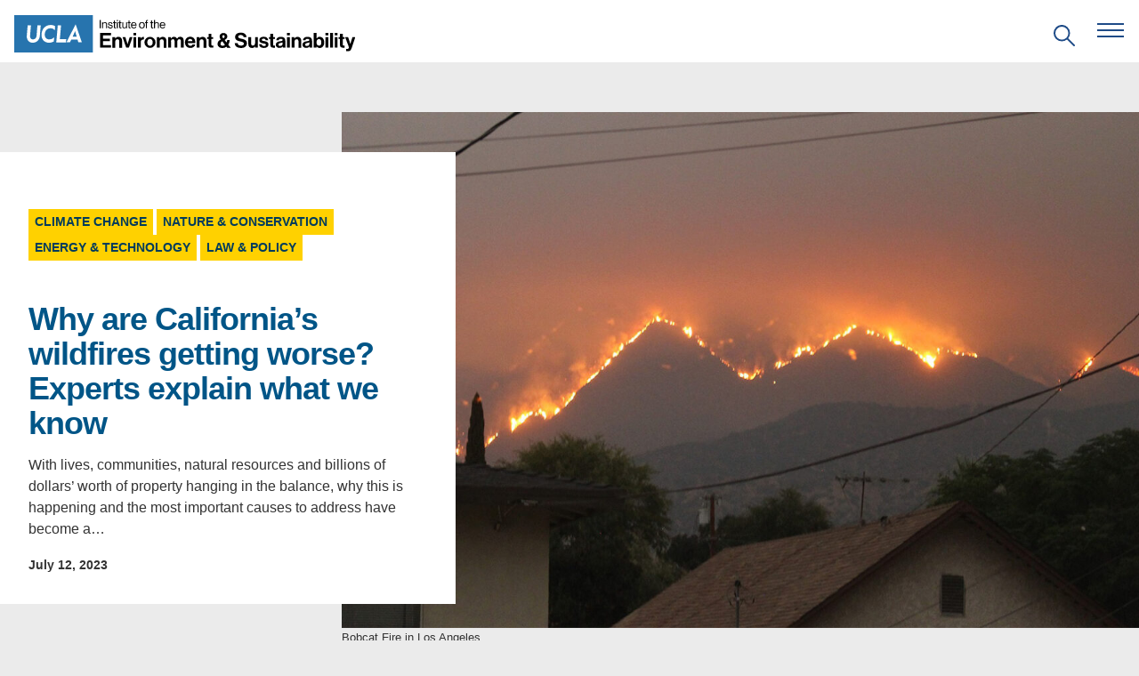

--- FILE ---
content_type: text/html; charset=UTF-8
request_url: https://www.ioes.ucla.edu/article/why-are-californias-wildfires-getting-worse-experts-explain-what-we-know/
body_size: 17108
content:
<!doctype html>
<html lang="en-US">

<head>
  <meta charset="utf-8">
  <meta name="viewport" content="width=device-width, initial-scale=1">
  <title>Why are California’s wildfires getting worse? Experts explain what we know — Institute of the Environment and Sustainability at UCLA</title>

<!-- The SEO Framework by Sybre Waaijer -->
<meta name="robots" content="max-snippet:-1,max-image-preview:standard,max-video-preview:-1" />
<link rel="canonical" href="https://www.ioes.ucla.edu/article/why-are-californias-wildfires-getting-worse-experts-explain-what-we-know/" />
<meta name="description" content="With lives, communities, natural resources and billions of dollars’ worth of property hanging in the balance, why this is happening and the most important…" />
<meta property="og:type" content="article" />
<meta property="og:locale" content="en_US" />
<meta property="og:site_name" content="Institute of the Environment and Sustainability at UCLA" />
<meta property="og:title" content="Why are California’s wildfires getting worse? Experts explain what we know — Institute of the Environment and Sustainability at UCLA" />
<meta property="og:description" content="With lives, communities, natural resources and billions of dollars’ worth of property hanging in the balance, why this is happening and the most important causes to address have become a hot-button…" />
<meta property="og:url" content="https://www.ioes.ucla.edu/article/why-are-californias-wildfires-getting-worse-experts-explain-what-we-know/" />
<meta property="og:image" content="https://www.ioes.ucla.edu/wp-content/uploads/2023/07/Bobcat_Fire-_Los_Angeles-_San_Gabriel_Mountains.jpg" />
<meta property="og:image:width" content="1210" />
<meta property="og:image:height" content="783" />
<meta property="og:image:alt" content="Bobcat_Fire-_Los_Angeles-_San_Gabriel_Mountains" />
<meta property="article:published_time" content="2023-07-12T22:55:53+00:00" />
<meta property="article:modified_time" content="2023-10-16T19:02:57+00:00" />
<script type="application/ld+json">{"@context":"https://schema.org","@graph":[{"@type":"WebSite","@id":"https://www.ioes.ucla.edu/#/schema/WebSite","url":"https://www.ioes.ucla.edu/","name":"Institute of the Environment and Sustainability at UCLA","description":"Moving science to action","inLanguage":"en-US"},{"@type":"WebPage","@id":"https://www.ioes.ucla.edu/article/why-are-californias-wildfires-getting-worse-experts-explain-what-we-know/","url":"https://www.ioes.ucla.edu/article/why-are-californias-wildfires-getting-worse-experts-explain-what-we-know/","name":"Why are California’s wildfires getting worse? Experts explain what we know — Institute of the Environment and Sustainability at UCLA","description":"With lives, communities, natural resources and billions of dollars’ worth of property hanging in the balance, why this is happening and the most important…","inLanguage":"en-US","isPartOf":{"@id":"https://www.ioes.ucla.edu/#/schema/WebSite"},"potentialAction":{"@type":"ReadAction","target":"https://www.ioes.ucla.edu/article/why-are-californias-wildfires-getting-worse-experts-explain-what-we-know/"},"datePublished":"2023-07-12T22:55:53+00:00","dateModified":"2023-10-16T19:02:57+00:00","author":{"@type":"Person","@id":"https://www.ioes.ucla.edu/#/schema/Person/6dee95fb78b1a046928d7811999f3fe0","name":"UCLA IoES"}}]}</script>
<!-- / The SEO Framework by Sybre Waaijer | 3.05ms meta | 0.08ms boot -->

<link rel='dns-prefetch' href='//cdn.designsystem.brand.ucla.edu' />
<link rel='dns-prefetch' href='//www.googletagmanager.com' />
<link rel="alternate" type="application/rss+xml" title="Institute of the Environment and Sustainability at UCLA &raquo; Feed" href="https://www.ioes.ucla.edu/feed/" />
<link rel="alternate" type="application/rss+xml" title="Institute of the Environment and Sustainability at UCLA &raquo; Comments Feed" href="https://www.ioes.ucla.edu/comments/feed/" />
<link rel="alternate" type="application/rss+xml" title="Institute of the Environment and Sustainability at UCLA &raquo; Why are California’s wildfires getting worse? Experts explain what we know Comments Feed" href="https://www.ioes.ucla.edu/article/why-are-californias-wildfires-getting-worse-experts-explain-what-we-know/feed/" />
<style id='wp-block-library-inline-css'>
:root{--wp-block-synced-color:#7a00df;--wp-block-synced-color--rgb:122,0,223;--wp-bound-block-color:var(--wp-block-synced-color);--wp-editor-canvas-background:#ddd;--wp-admin-theme-color:#007cba;--wp-admin-theme-color--rgb:0,124,186;--wp-admin-theme-color-darker-10:#006ba1;--wp-admin-theme-color-darker-10--rgb:0,107,160.5;--wp-admin-theme-color-darker-20:#005a87;--wp-admin-theme-color-darker-20--rgb:0,90,135;--wp-admin-border-width-focus:2px}@media (min-resolution:192dpi){:root{--wp-admin-border-width-focus:1.5px}}.wp-element-button{cursor:pointer}:root .has-very-light-gray-background-color{background-color:#eee}:root .has-very-dark-gray-background-color{background-color:#313131}:root .has-very-light-gray-color{color:#eee}:root .has-very-dark-gray-color{color:#313131}:root .has-vivid-green-cyan-to-vivid-cyan-blue-gradient-background{background:linear-gradient(135deg,#00d084,#0693e3)}:root .has-purple-crush-gradient-background{background:linear-gradient(135deg,#34e2e4,#4721fb 50%,#ab1dfe)}:root .has-hazy-dawn-gradient-background{background:linear-gradient(135deg,#faaca8,#dad0ec)}:root .has-subdued-olive-gradient-background{background:linear-gradient(135deg,#fafae1,#67a671)}:root .has-atomic-cream-gradient-background{background:linear-gradient(135deg,#fdd79a,#004a59)}:root .has-nightshade-gradient-background{background:linear-gradient(135deg,#330968,#31cdcf)}:root .has-midnight-gradient-background{background:linear-gradient(135deg,#020381,#2874fc)}:root{--wp--preset--font-size--normal:16px;--wp--preset--font-size--huge:42px}.has-regular-font-size{font-size:1em}.has-larger-font-size{font-size:2.625em}.has-normal-font-size{font-size:var(--wp--preset--font-size--normal)}.has-huge-font-size{font-size:var(--wp--preset--font-size--huge)}.has-text-align-center{text-align:center}.has-text-align-left{text-align:left}.has-text-align-right{text-align:right}.has-fit-text{white-space:nowrap!important}#end-resizable-editor-section{display:none}.aligncenter{clear:both}.items-justified-left{justify-content:flex-start}.items-justified-center{justify-content:center}.items-justified-right{justify-content:flex-end}.items-justified-space-between{justify-content:space-between}.screen-reader-text{border:0;clip-path:inset(50%);height:1px;margin:-1px;overflow:hidden;padding:0;position:absolute;width:1px;word-wrap:normal!important}.screen-reader-text:focus{background-color:#ddd;clip-path:none;color:#444;display:block;font-size:1em;height:auto;left:5px;line-height:normal;padding:15px 23px 14px;text-decoration:none;top:5px;width:auto;z-index:100000}html :where(.has-border-color){border-style:solid}html :where([style*=border-top-color]){border-top-style:solid}html :where([style*=border-right-color]){border-right-style:solid}html :where([style*=border-bottom-color]){border-bottom-style:solid}html :where([style*=border-left-color]){border-left-style:solid}html :where([style*=border-width]){border-style:solid}html :where([style*=border-top-width]){border-top-style:solid}html :where([style*=border-right-width]){border-right-style:solid}html :where([style*=border-bottom-width]){border-bottom-style:solid}html :where([style*=border-left-width]){border-left-style:solid}html :where(img[class*=wp-image-]){height:auto;max-width:100%}:where(figure){margin:0 0 1em}html :where(.is-position-sticky){--wp-admin--admin-bar--position-offset:var(--wp-admin--admin-bar--height,0px)}@media screen and (max-width:600px){html :where(.is-position-sticky){--wp-admin--admin-bar--position-offset:0px}}

/*# sourceURL=wp-block-library-inline-css */
</style><style id='wp-block-paragraph-inline-css'>
.is-small-text{font-size:.875em}.is-regular-text{font-size:1em}.is-large-text{font-size:2.25em}.is-larger-text{font-size:3em}.has-drop-cap:not(:focus):first-letter{float:left;font-size:8.4em;font-style:normal;font-weight:100;line-height:.68;margin:.05em .1em 0 0;text-transform:uppercase}body.rtl .has-drop-cap:not(:focus):first-letter{float:none;margin-left:.1em}p.has-drop-cap.has-background{overflow:hidden}:root :where(p.has-background){padding:1.25em 2.375em}:where(p.has-text-color:not(.has-link-color)) a{color:inherit}p.has-text-align-left[style*="writing-mode:vertical-lr"],p.has-text-align-right[style*="writing-mode:vertical-rl"]{rotate:180deg}
/*# sourceURL=https://www.ioes.ucla.edu/wp-includes/blocks/paragraph/style.min.css */
</style>
<style id='global-styles-inline-css'>
:root{--wp--preset--aspect-ratio--square: 1;--wp--preset--aspect-ratio--4-3: 4/3;--wp--preset--aspect-ratio--3-4: 3/4;--wp--preset--aspect-ratio--3-2: 3/2;--wp--preset--aspect-ratio--2-3: 2/3;--wp--preset--aspect-ratio--16-9: 16/9;--wp--preset--aspect-ratio--9-16: 9/16;--wp--preset--color--black: #000000;--wp--preset--color--cyan-bluish-gray: #abb8c3;--wp--preset--color--white: #FFFFFF;--wp--preset--color--pale-pink: #f78da7;--wp--preset--color--vivid-red: #cf2e2e;--wp--preset--color--luminous-vivid-orange: #ff6900;--wp--preset--color--luminous-vivid-amber: #fcb900;--wp--preset--color--light-green-cyan: #7bdcb5;--wp--preset--color--vivid-green-cyan: #00d084;--wp--preset--color--pale-cyan-blue: #8ed1fc;--wp--preset--color--vivid-cyan-blue: #0693e3;--wp--preset--color--vivid-purple: #9b51e0;--wp--preset--color--ucla-blue: #2774AE;--wp--preset--color--ucla-gold: #FFD100;--wp--preset--color--darkest-blue: #003B5C;--wp--preset--color--darker-blue: #005587;--wp--preset--color--lighter-blue: #8BB8EE;--wp--preset--color--lightest-blue: #DAEBFE;--wp--preset--color--darkest-gold: #FFB81C;--wp--preset--color--darker-gold: #FFC72C;--wp--preset--color--gray-80: #333333;--wp--preset--color--gray-60: #666666;--wp--preset--color--gray-40: #999999;--wp--preset--color--gray-20: #CCCCCC;--wp--preset--color--gray-15: #D9D9D9;--wp--preset--color--gray-10: #E5E5E5;--wp--preset--color--gray-08: #EBEBEB;--wp--preset--color--gray-05: #F2F2F2;--wp--preset--color--gray-03: #F7F7F7;--wp--preset--gradient--vivid-cyan-blue-to-vivid-purple: linear-gradient(135deg,rgb(6,147,227) 0%,rgb(155,81,224) 100%);--wp--preset--gradient--light-green-cyan-to-vivid-green-cyan: linear-gradient(135deg,rgb(122,220,180) 0%,rgb(0,208,130) 100%);--wp--preset--gradient--luminous-vivid-amber-to-luminous-vivid-orange: linear-gradient(135deg,rgb(252,185,0) 0%,rgb(255,105,0) 100%);--wp--preset--gradient--luminous-vivid-orange-to-vivid-red: linear-gradient(135deg,rgb(255,105,0) 0%,rgb(207,46,46) 100%);--wp--preset--gradient--very-light-gray-to-cyan-bluish-gray: linear-gradient(135deg,rgb(238,238,238) 0%,rgb(169,184,195) 100%);--wp--preset--gradient--cool-to-warm-spectrum: linear-gradient(135deg,rgb(74,234,220) 0%,rgb(151,120,209) 20%,rgb(207,42,186) 40%,rgb(238,44,130) 60%,rgb(251,105,98) 80%,rgb(254,248,76) 100%);--wp--preset--gradient--blush-light-purple: linear-gradient(135deg,rgb(255,206,236) 0%,rgb(152,150,240) 100%);--wp--preset--gradient--blush-bordeaux: linear-gradient(135deg,rgb(254,205,165) 0%,rgb(254,45,45) 50%,rgb(107,0,62) 100%);--wp--preset--gradient--luminous-dusk: linear-gradient(135deg,rgb(255,203,112) 0%,rgb(199,81,192) 50%,rgb(65,88,208) 100%);--wp--preset--gradient--pale-ocean: linear-gradient(135deg,rgb(255,245,203) 0%,rgb(182,227,212) 50%,rgb(51,167,181) 100%);--wp--preset--gradient--electric-grass: linear-gradient(135deg,rgb(202,248,128) 0%,rgb(113,206,126) 100%);--wp--preset--gradient--midnight: linear-gradient(135deg,rgb(2,3,129) 0%,rgb(40,116,252) 100%);--wp--preset--font-size--small: clamp(1.125rem, 1.125rem + ((1vw - 0.48rem) * 0.439), 1.25rem);--wp--preset--font-size--medium: clamp(1.25rem, 1.25rem + ((1vw - 0.48rem) * 0.877), 1.5rem);--wp--preset--font-size--large: clamp(1.75rem, 1.75rem + ((1vw - 0.48rem) * 1.754), 2.25rem);--wp--preset--font-size--x-large: clamp(2.25rem, 2.25rem + ((1vw - 0.48rem) * 2.632), 3rem);--wp--preset--font-size--x-small: 0.875rem;--wp--preset--font-size--base: 1rem;--wp--preset--font-family--helvetica: Helvetica, Roboto, Arial, "Lucida Grande", sans-serif;--wp--preset--spacing--20: 0.125rem;--wp--preset--spacing--30: 0.25rem;--wp--preset--spacing--40: 0.5rem;--wp--preset--spacing--50: 0.75rem;--wp--preset--spacing--60: 1rem;--wp--preset--spacing--70: 1.5rem;--wp--preset--spacing--80: 5.06rem;--wp--preset--spacing--10: 0;--wp--preset--shadow--natural: 6px 6px 9px rgba(0, 0, 0, 0.2);--wp--preset--shadow--deep: 12px 12px 50px rgba(0, 0, 0, 0.4);--wp--preset--shadow--sharp: 6px 6px 0px rgba(0, 0, 0, 0.2);--wp--preset--shadow--outlined: 6px 6px 0px -3px rgb(255, 255, 255), 6px 6px rgb(0, 0, 0);--wp--preset--shadow--crisp: 6px 6px 0px rgb(0, 0, 0);}:root { --wp--style--global--content-size: 776px;--wp--style--global--wide-size: 1176px; }:where(body) { margin: 0; }.wp-site-blocks { padding-top: var(--wp--style--root--padding-top); padding-bottom: var(--wp--style--root--padding-bottom); }.has-global-padding { padding-right: var(--wp--style--root--padding-right); padding-left: var(--wp--style--root--padding-left); }.has-global-padding > .alignfull { margin-right: calc(var(--wp--style--root--padding-right) * -1); margin-left: calc(var(--wp--style--root--padding-left) * -1); }.has-global-padding :where(:not(.alignfull.is-layout-flow) > .has-global-padding:not(.wp-block-block, .alignfull)) { padding-right: 0; padding-left: 0; }.has-global-padding :where(:not(.alignfull.is-layout-flow) > .has-global-padding:not(.wp-block-block, .alignfull)) > .alignfull { margin-left: 0; margin-right: 0; }.wp-site-blocks > .alignleft { float: left; margin-right: 2em; }.wp-site-blocks > .alignright { float: right; margin-left: 2em; }.wp-site-blocks > .aligncenter { justify-content: center; margin-left: auto; margin-right: auto; }:where(.wp-site-blocks) > * { margin-block-start: 1rem; margin-block-end: 0; }:where(.wp-site-blocks) > :first-child { margin-block-start: 0; }:where(.wp-site-blocks) > :last-child { margin-block-end: 0; }:root { --wp--style--block-gap: 1rem; }:root :where(.is-layout-flow) > :first-child{margin-block-start: 0;}:root :where(.is-layout-flow) > :last-child{margin-block-end: 0;}:root :where(.is-layout-flow) > *{margin-block-start: 1rem;margin-block-end: 0;}:root :where(.is-layout-constrained) > :first-child{margin-block-start: 0;}:root :where(.is-layout-constrained) > :last-child{margin-block-end: 0;}:root :where(.is-layout-constrained) > *{margin-block-start: 1rem;margin-block-end: 0;}:root :where(.is-layout-flex){gap: 1rem;}:root :where(.is-layout-grid){gap: 1rem;}.is-layout-flow > .alignleft{float: left;margin-inline-start: 0;margin-inline-end: 2em;}.is-layout-flow > .alignright{float: right;margin-inline-start: 2em;margin-inline-end: 0;}.is-layout-flow > .aligncenter{margin-left: auto !important;margin-right: auto !important;}.is-layout-constrained > .alignleft{float: left;margin-inline-start: 0;margin-inline-end: 2em;}.is-layout-constrained > .alignright{float: right;margin-inline-start: 2em;margin-inline-end: 0;}.is-layout-constrained > .aligncenter{margin-left: auto !important;margin-right: auto !important;}.is-layout-constrained > :where(:not(.alignleft):not(.alignright):not(.alignfull)){max-width: var(--wp--style--global--content-size);margin-left: auto !important;margin-right: auto !important;}.is-layout-constrained > .alignwide{max-width: var(--wp--style--global--wide-size);}body .is-layout-flex{display: flex;}.is-layout-flex{flex-wrap: wrap;align-items: center;}.is-layout-flex > :is(*, div){margin: 0;}body .is-layout-grid{display: grid;}.is-layout-grid > :is(*, div){margin: 0;}body{font-family: var(--wp--preset--font-family--helvetica);--wp--style--root--padding-top: 0px;--wp--style--root--padding-right: 1.5rem;--wp--style--root--padding-bottom: 0px;--wp--style--root--padding-left: 1.5rem;}a:where(:not(.wp-element-button)){text-decoration: none;}h1{font-size: var(--wp--preset--font-size--x-large);}h2{font-size: var(--wp--preset--font-size--large);}h3{font-size: var(--wp--preset--font-size--medium);}h4{font-size: var(--wp--preset--font-size--small);}h5{font-size: var(--wp--preset--font-size--base);}h6{font-size: var(--wp--preset--font-size--x-small);}:root :where(.wp-element-button, .wp-block-button__link){background-color: #32373c;border-width: 0;color: #fff;font-family: inherit;font-size: inherit;font-style: inherit;font-weight: inherit;letter-spacing: inherit;line-height: inherit;padding-top: calc(0.667em + 2px);padding-right: calc(1.333em + 2px);padding-bottom: calc(0.667em + 2px);padding-left: calc(1.333em + 2px);text-decoration: none;text-transform: inherit;}.has-black-color{color: var(--wp--preset--color--black) !important;}.has-cyan-bluish-gray-color{color: var(--wp--preset--color--cyan-bluish-gray) !important;}.has-white-color{color: var(--wp--preset--color--white) !important;}.has-pale-pink-color{color: var(--wp--preset--color--pale-pink) !important;}.has-vivid-red-color{color: var(--wp--preset--color--vivid-red) !important;}.has-luminous-vivid-orange-color{color: var(--wp--preset--color--luminous-vivid-orange) !important;}.has-luminous-vivid-amber-color{color: var(--wp--preset--color--luminous-vivid-amber) !important;}.has-light-green-cyan-color{color: var(--wp--preset--color--light-green-cyan) !important;}.has-vivid-green-cyan-color{color: var(--wp--preset--color--vivid-green-cyan) !important;}.has-pale-cyan-blue-color{color: var(--wp--preset--color--pale-cyan-blue) !important;}.has-vivid-cyan-blue-color{color: var(--wp--preset--color--vivid-cyan-blue) !important;}.has-vivid-purple-color{color: var(--wp--preset--color--vivid-purple) !important;}.has-ucla-blue-color{color: var(--wp--preset--color--ucla-blue) !important;}.has-ucla-gold-color{color: var(--wp--preset--color--ucla-gold) !important;}.has-darkest-blue-color{color: var(--wp--preset--color--darkest-blue) !important;}.has-darker-blue-color{color: var(--wp--preset--color--darker-blue) !important;}.has-lighter-blue-color{color: var(--wp--preset--color--lighter-blue) !important;}.has-lightest-blue-color{color: var(--wp--preset--color--lightest-blue) !important;}.has-darkest-gold-color{color: var(--wp--preset--color--darkest-gold) !important;}.has-darker-gold-color{color: var(--wp--preset--color--darker-gold) !important;}.has-gray-80-color{color: var(--wp--preset--color--gray-80) !important;}.has-gray-60-color{color: var(--wp--preset--color--gray-60) !important;}.has-gray-40-color{color: var(--wp--preset--color--gray-40) !important;}.has-gray-20-color{color: var(--wp--preset--color--gray-20) !important;}.has-gray-15-color{color: var(--wp--preset--color--gray-15) !important;}.has-gray-10-color{color: var(--wp--preset--color--gray-10) !important;}.has-gray-08-color{color: var(--wp--preset--color--gray-08) !important;}.has-gray-05-color{color: var(--wp--preset--color--gray-05) !important;}.has-gray-03-color{color: var(--wp--preset--color--gray-03) !important;}.has-black-background-color{background-color: var(--wp--preset--color--black) !important;}.has-cyan-bluish-gray-background-color{background-color: var(--wp--preset--color--cyan-bluish-gray) !important;}.has-white-background-color{background-color: var(--wp--preset--color--white) !important;}.has-pale-pink-background-color{background-color: var(--wp--preset--color--pale-pink) !important;}.has-vivid-red-background-color{background-color: var(--wp--preset--color--vivid-red) !important;}.has-luminous-vivid-orange-background-color{background-color: var(--wp--preset--color--luminous-vivid-orange) !important;}.has-luminous-vivid-amber-background-color{background-color: var(--wp--preset--color--luminous-vivid-amber) !important;}.has-light-green-cyan-background-color{background-color: var(--wp--preset--color--light-green-cyan) !important;}.has-vivid-green-cyan-background-color{background-color: var(--wp--preset--color--vivid-green-cyan) !important;}.has-pale-cyan-blue-background-color{background-color: var(--wp--preset--color--pale-cyan-blue) !important;}.has-vivid-cyan-blue-background-color{background-color: var(--wp--preset--color--vivid-cyan-blue) !important;}.has-vivid-purple-background-color{background-color: var(--wp--preset--color--vivid-purple) !important;}.has-ucla-blue-background-color{background-color: var(--wp--preset--color--ucla-blue) !important;}.has-ucla-gold-background-color{background-color: var(--wp--preset--color--ucla-gold) !important;}.has-darkest-blue-background-color{background-color: var(--wp--preset--color--darkest-blue) !important;}.has-darker-blue-background-color{background-color: var(--wp--preset--color--darker-blue) !important;}.has-lighter-blue-background-color{background-color: var(--wp--preset--color--lighter-blue) !important;}.has-lightest-blue-background-color{background-color: var(--wp--preset--color--lightest-blue) !important;}.has-darkest-gold-background-color{background-color: var(--wp--preset--color--darkest-gold) !important;}.has-darker-gold-background-color{background-color: var(--wp--preset--color--darker-gold) !important;}.has-gray-80-background-color{background-color: var(--wp--preset--color--gray-80) !important;}.has-gray-60-background-color{background-color: var(--wp--preset--color--gray-60) !important;}.has-gray-40-background-color{background-color: var(--wp--preset--color--gray-40) !important;}.has-gray-20-background-color{background-color: var(--wp--preset--color--gray-20) !important;}.has-gray-15-background-color{background-color: var(--wp--preset--color--gray-15) !important;}.has-gray-10-background-color{background-color: var(--wp--preset--color--gray-10) !important;}.has-gray-08-background-color{background-color: var(--wp--preset--color--gray-08) !important;}.has-gray-05-background-color{background-color: var(--wp--preset--color--gray-05) !important;}.has-gray-03-background-color{background-color: var(--wp--preset--color--gray-03) !important;}.has-black-border-color{border-color: var(--wp--preset--color--black) !important;}.has-cyan-bluish-gray-border-color{border-color: var(--wp--preset--color--cyan-bluish-gray) !important;}.has-white-border-color{border-color: var(--wp--preset--color--white) !important;}.has-pale-pink-border-color{border-color: var(--wp--preset--color--pale-pink) !important;}.has-vivid-red-border-color{border-color: var(--wp--preset--color--vivid-red) !important;}.has-luminous-vivid-orange-border-color{border-color: var(--wp--preset--color--luminous-vivid-orange) !important;}.has-luminous-vivid-amber-border-color{border-color: var(--wp--preset--color--luminous-vivid-amber) !important;}.has-light-green-cyan-border-color{border-color: var(--wp--preset--color--light-green-cyan) !important;}.has-vivid-green-cyan-border-color{border-color: var(--wp--preset--color--vivid-green-cyan) !important;}.has-pale-cyan-blue-border-color{border-color: var(--wp--preset--color--pale-cyan-blue) !important;}.has-vivid-cyan-blue-border-color{border-color: var(--wp--preset--color--vivid-cyan-blue) !important;}.has-vivid-purple-border-color{border-color: var(--wp--preset--color--vivid-purple) !important;}.has-ucla-blue-border-color{border-color: var(--wp--preset--color--ucla-blue) !important;}.has-ucla-gold-border-color{border-color: var(--wp--preset--color--ucla-gold) !important;}.has-darkest-blue-border-color{border-color: var(--wp--preset--color--darkest-blue) !important;}.has-darker-blue-border-color{border-color: var(--wp--preset--color--darker-blue) !important;}.has-lighter-blue-border-color{border-color: var(--wp--preset--color--lighter-blue) !important;}.has-lightest-blue-border-color{border-color: var(--wp--preset--color--lightest-blue) !important;}.has-darkest-gold-border-color{border-color: var(--wp--preset--color--darkest-gold) !important;}.has-darker-gold-border-color{border-color: var(--wp--preset--color--darker-gold) !important;}.has-gray-80-border-color{border-color: var(--wp--preset--color--gray-80) !important;}.has-gray-60-border-color{border-color: var(--wp--preset--color--gray-60) !important;}.has-gray-40-border-color{border-color: var(--wp--preset--color--gray-40) !important;}.has-gray-20-border-color{border-color: var(--wp--preset--color--gray-20) !important;}.has-gray-15-border-color{border-color: var(--wp--preset--color--gray-15) !important;}.has-gray-10-border-color{border-color: var(--wp--preset--color--gray-10) !important;}.has-gray-08-border-color{border-color: var(--wp--preset--color--gray-08) !important;}.has-gray-05-border-color{border-color: var(--wp--preset--color--gray-05) !important;}.has-gray-03-border-color{border-color: var(--wp--preset--color--gray-03) !important;}.has-vivid-cyan-blue-to-vivid-purple-gradient-background{background: var(--wp--preset--gradient--vivid-cyan-blue-to-vivid-purple) !important;}.has-light-green-cyan-to-vivid-green-cyan-gradient-background{background: var(--wp--preset--gradient--light-green-cyan-to-vivid-green-cyan) !important;}.has-luminous-vivid-amber-to-luminous-vivid-orange-gradient-background{background: var(--wp--preset--gradient--luminous-vivid-amber-to-luminous-vivid-orange) !important;}.has-luminous-vivid-orange-to-vivid-red-gradient-background{background: var(--wp--preset--gradient--luminous-vivid-orange-to-vivid-red) !important;}.has-very-light-gray-to-cyan-bluish-gray-gradient-background{background: var(--wp--preset--gradient--very-light-gray-to-cyan-bluish-gray) !important;}.has-cool-to-warm-spectrum-gradient-background{background: var(--wp--preset--gradient--cool-to-warm-spectrum) !important;}.has-blush-light-purple-gradient-background{background: var(--wp--preset--gradient--blush-light-purple) !important;}.has-blush-bordeaux-gradient-background{background: var(--wp--preset--gradient--blush-bordeaux) !important;}.has-luminous-dusk-gradient-background{background: var(--wp--preset--gradient--luminous-dusk) !important;}.has-pale-ocean-gradient-background{background: var(--wp--preset--gradient--pale-ocean) !important;}.has-electric-grass-gradient-background{background: var(--wp--preset--gradient--electric-grass) !important;}.has-midnight-gradient-background{background: var(--wp--preset--gradient--midnight) !important;}.has-small-font-size{font-size: var(--wp--preset--font-size--small) !important;}.has-medium-font-size{font-size: var(--wp--preset--font-size--medium) !important;}.has-large-font-size{font-size: var(--wp--preset--font-size--large) !important;}.has-x-large-font-size{font-size: var(--wp--preset--font-size--x-large) !important;}.has-x-small-font-size{font-size: var(--wp--preset--font-size--x-small) !important;}.has-base-font-size{font-size: var(--wp--preset--font-size--base) !important;}.has-helvetica-font-family{font-family: var(--wp--preset--font-family--helvetica) !important;}
/*# sourceURL=global-styles-inline-css */
</style>

<link rel='stylesheet' id='ucla-button-style-css' href='https://www.ioes.ucla.edu/wp-content/mu-plugins/ucla-wordpress-plugin/build/blocks/button/style-index.css?ver=6.9' media='all' />
<link rel='stylesheet' id='wp-components-css' href='https://www.ioes.ucla.edu/wp-includes/css/dist/components/style.min.css?ver=6.9' media='all' />
<link rel='stylesheet' id='common-css' href='https://www.ioes.ucla.edu/wp-admin/css/common.min.css?ver=6.9' media='all' />
<link rel='stylesheet' id='forms-css' href='https://www.ioes.ucla.edu/wp-admin/css/forms.min.css?ver=6.9' media='all' />
<link rel='stylesheet' id='wp-reset-editor-styles-css' href='https://www.ioes.ucla.edu/wp-includes/css/dist/block-library/reset.min.css?ver=6.9' media='all' />
<link rel='stylesheet' id='wp-block-editor-content-css' href='https://www.ioes.ucla.edu/wp-includes/css/dist/block-editor/content.min.css?ver=6.9' media='all' />
<link rel='stylesheet' id='wp-block-library-theme-css' href='https://www.ioes.ucla.edu/wp-includes/css/dist/block-library/theme.min.css?ver=6.9' media='all' />
<link rel='stylesheet' id='wp-edit-blocks-css' href='https://www.ioes.ucla.edu/wp-includes/css/dist/block-library/editor.min.css?ver=6.9' media='all' />
<link rel='stylesheet' id='ucla-button-editor-style-css' href='https://www.ioes.ucla.edu/wp-content/mu-plugins/ucla-wordpress-plugin/build/blocks/button/index.css?ver=6.9' media='all' />
<link rel='stylesheet' id='ucla-table-style-css' href='https://www.ioes.ucla.edu/wp-content/mu-plugins/ucla-wordpress-plugin/build/blocks/table/style-index.css?ver=6.9' media='all' />
<link rel='stylesheet' id='ucla-table-editor-style-css' href='https://www.ioes.ucla.edu/wp-content/mu-plugins/ucla-wordpress-plugin/build/blocks/table/index.css?ver=6.9' media='all' />
<link rel='stylesheet' id='ucla-list-style-css' href='https://www.ioes.ucla.edu/wp-content/mu-plugins/ucla-wordpress-plugin/build/blocks/list/style-index.css?ver=6.9' media='all' />
<link rel='stylesheet' id='ucla-list-editor-style-css' href='https://www.ioes.ucla.edu/wp-content/mu-plugins/ucla-wordpress-plugin/build/blocks/list/index.css?ver=6.9' media='all' />
<link rel='stylesheet' id='ucla-gallery-style-css' href='https://www.ioes.ucla.edu/wp-content/mu-plugins/ucla-wordpress-plugin/build/blocks/gallery/style-index.css?ver=6.9' media='all' />
<link rel='stylesheet' id='ucla-gallery-editor-style-css' href='https://www.ioes.ucla.edu/wp-content/mu-plugins/ucla-wordpress-plugin/build/blocks/gallery/index.css?ver=6.9' media='all' />
<link rel='stylesheet' id='ucla-media-text-style-css' href='https://www.ioes.ucla.edu/wp-content/mu-plugins/ucla-wordpress-plugin/build/blocks/media-text/style-index.css?ver=6.9' media='all' />
<link rel='stylesheet' id='ucla-responsive-block-controls-styles-css' href='https://www.ioes.ucla.edu/wp-content/mu-plugins/ucla-wordpress-plugin/build/responsive-controls/style-responsive-controls.css?ver=856439c4193a3245b039' media='all' />
<link rel='stylesheet' id='ioes-style-css' href='https://www.ioes.ucla.edu/wp-content/themes/uclaioes/css/style.min.css?ver=20251217' media='all' />
<link rel='stylesheet' id='editor-style-css' href='https://www.ioes.ucla.edu/wp-content/themes/uclaioes/editor-style.css?ver=6.9' media='all' />
<link rel='stylesheet' id='ucla-wordpress-style-css' href='https://cdn.designsystem.brand.ucla.edu/build/v2.6.0/css/ucla-lib.min.css' media='all' />
<script src="https://www.ioes.ucla.edu/wp-includes/js/jquery/jquery.min.js?ver=3.7.1" id="jquery-core-js"></script>
<script src="https://www.ioes.ucla.edu/wp-includes/js/jquery/jquery-migrate.min.js?ver=3.4.1" id="jquery-migrate-js"></script>

<!-- Google tag (gtag.js) snippet added by Site Kit -->
<!-- Google Analytics snippet added by Site Kit -->
<script src="https://www.googletagmanager.com/gtag/js?id=G-Z7FKERPE67" id="google_gtagjs-js" async></script>
<script id="google_gtagjs-js-after">
window.dataLayer = window.dataLayer || [];function gtag(){dataLayer.push(arguments);}
gtag("set","linker",{"domains":["www.ioes.ucla.edu"]});
gtag("js", new Date());
gtag("set", "developer_id.dZTNiMT", true);
gtag("config", "G-Z7FKERPE67", {"googlesitekit_post_type":"article"});
//# sourceURL=google_gtagjs-js-after
</script>
<link rel="https://api.w.org/" href="https://www.ioes.ucla.edu/wp-json/" /><link rel="alternate" title="JSON" type="application/json" href="https://www.ioes.ucla.edu/wp-json/wp/v2/article/62206" /><link rel="EditURI" type="application/rsd+xml" title="RSD" href="https://www.ioes.ucla.edu/xmlrpc.php?rsd" />
<meta name="generator" content="Site Kit by Google 1.171.0" /><meta name="generator" content="performance-lab 4.0.1; plugins: webp-uploads">
<meta name="generator" content="webp-uploads 2.6.1">

<!-- ALTMETRIC META TAGS -->
<meta name="citation_title" content="Why are California’s wildfires getting worse? Experts explain what we know">
<meta name="citation_author" content="Colgan">
<meta name="entity" content="Communications Team">
<meta name="type" content="Story">
<!-- END ALTMETRIC TAGS -->

<!-- Google Tag Manager snippet added by Site Kit -->
<script>
			( function( w, d, s, l, i ) {
				w[l] = w[l] || [];
				w[l].push( {'gtm.start': new Date().getTime(), event: 'gtm.js'} );
				var f = d.getElementsByTagName( s )[0],
					j = d.createElement( s ), dl = l != 'dataLayer' ? '&l=' + l : '';
				j.async = true;
				j.src = 'https://www.googletagmanager.com/gtm.js?id=' + i + dl;
				f.parentNode.insertBefore( j, f );
			} )( window, document, 'script', 'dataLayer', 'GTM-TSR27KR' );
			
</script>

<!-- End Google Tag Manager snippet added by Site Kit -->

  <link rel="pingback" href="https://www.ioes.ucla.edu/xmlrpc.php">
  <link rel="apple-touch-icon" href="https://www.ioes.ucla.edu/wp-content/themes/uclaioes/assets/images/apple-touch-icon.png">
  <meta name="msapplication-TileColor" content="#FFFFFF">
  <meta name="msapplication-TileImage" content="https://www.ioes.ucla.edu/wp-content/themes/uclaioes/assets/images/favicon-144.png">
  <link rel="icon" type="image/png" sizes="32x32" href="https://www.ioes.ucla.edu/wp-content/themes/uclaioes/assets/images/favicon.png">

  <meta name="theme-color" content="#ffffff">
  

</head>

<body class="wp-singular article-template-default single single-article postid-62206 wp-embed-responsive wp-theme-uclaioes">
  <header role="banner">
    <div class="u-p-0 u-m-0"><a class="skip-link visually-hidden" href="#main">Skip to main content</a></div>

    <div class="site-header">

      <a class="ucla-ioes-logo-link" href="https://www.ioes.ucla.edu/" rel="home">
        <img class="ucla-ioes-logo" src="https://www.ioes.ucla.edu/wp-content/themes/uclaioes/assets/images/ucla-ioes-logo.svg" alt="UCLA IoES logo" />
      </a>

      <div class="search-nav-section">
      <button type="button" aria-label="Open search" id="search-icon" aria-expanded="false" aria-controls="search-overlay">
        <svg class="search-icon" xmlns="http://www.w3.org/2000/svg" width="24" height="24" viewBox="0 0 24 24" aria-hidden="true">
          <path d="M23.7,22.31,16.43,15a9.11,9.11,0,0,0,2.09-5.78,9.26,9.26,0,1,0-9.26,9.26A9.11,9.11,0,0,0,15,16.43l7.27,7.27A1.06,1.06,0,0,0,23,24a1.08,1.08,0,0,0,.7-.3A1,1,0,0,0,23.7,22.31ZM2,9.3a7.3,7.3,0,1,1,7.3,7.3A7.34,7.34,0,0,1,2,9.3Z" fill="#1e4b87" />
        </svg>
      </button>

      <button type="button" aria-label="Open navigation menu" id="main-menu-hamburger" aria-expanded="false" aria-controls="site-navigation"><span></span></button> <!-- MAIN MENU HAMBURGER GOES HERE -->
      </div>
    </div>
    <!-- HIDDEN BY DEFAULT -->
    <div class="search-overlay" id="search-overlay" role="dialog" aria-modal="true" aria-label="Search" aria-hidden="true">
      <div class="search-wrapper">
        <div class="search-form-wrapper">
          <form class="search-form" action="https://www.ioes.ucla.edu/" method="get">
    <label class="visually-hidden" for="search">Search</label>
    <input title="Search" id="search" type="text" name="s" placeholder="Type your search" class="search-field" />
    <input type="submit" class="search-submit" value="Search" />
</form>        </div>

        <button type="button" class="close-search" aria-label="Close search">
          <svg class="icon-close" xmlns="http://www.w3.org/2000/svg" viewBox="0 0 30 30" aria-hidden="true">
            <path d="M.3 28.7c.2.2.4.3.7.3s.5-.1.7-.3l12.8-12.8 12.8 12.8c.2.2.4.3.7.3.2 0 .5-.1.7-.3.4-.4.4-1 0-1.4L15.9 14.5 28.7 1.7c.4-.4.4-1 0-1.4-.4-.4-1-.4-1.4 0L14.5 13.1 1.7.3C1.3-.1.7-.1.3.3c-.4.4-.4 1 0 1.4l12.8 12.8L.3 27.3c-.4.4-.4 1 0 1.4z" fill="#fff" />
          </svg>
        </button>
      </div>
    </div><!-- .search-overlay -->

  </header>

  <nav id="site-navigation" class="main-navigation" aria-label="Primary navigation" aria-hidden="true">
    <!-- HIDDEN BY DEFAULT -->
    <div id="main-menu-wrapper">
      <div id="menu-the-institute-wrapper" class="menu-column">
        <button type="button" class="menu-column-toggle" aria-expanded="false" aria-controls="menu-the-institute" aria-label="Toggle The Institute menu section">
          <h2>The Institute</h2>
        </button>
        <ul id="menu-the-institute" class="menu"><li id="menu-item-820" class="menu-item menu-item-type-post_type menu-item-object-page menu-item-820"><a href="https://www.ioes.ucla.edu/mission/">Mission</a></li>
<li id="menu-item-1697" class="menu-item menu-item-type-post_type menu-item-object-page menu-item-1697"><a href="https://www.ioes.ucla.edu/people/">People</a></li>
<li id="menu-item-22046" class="menu-item menu-item-type-post_type menu-item-object-page menu-item-22046"><a href="https://www.ioes.ucla.edu/newsroom/">IoES Newsroom</a></li>
<li id="menu-item-34294" class="menu-item menu-item-type-post_type menu-item-object-page menu-item-34294"><a href="https://www.ioes.ucla.edu/magazine/">IoES Magazine</a></li>
<li id="menu-item-1699" class="menu-item menu-item-type-post_type menu-item-object-page menu-item-1699"><a href="https://www.ioes.ucla.edu/accomplishments/">Accomplishments</a></li>
<li id="menu-item-70522" class="menu-item menu-item-type-post_type menu-item-object-page menu-item-70522"><a href="https://www.ioes.ucla.edu/contact/">Contact Information</a></li>
</ul>      </div>

      <div id="menu-education-wrapper" class="menu-column">
        <button type="button" class="menu-column-toggle" aria-expanded="false" aria-controls="menu-education" aria-label="Toggle Education menu section">
          <h2>Education</h2>
        </button>
        <ul id="menu-education" class="menu"><li id="menu-item-7272" class="menu-item menu-item-type-post_type menu-item-object-page menu-item-7272"><a href="https://www.ioes.ucla.edu/our-programs/">Environmental Education in the Anthropocene</a></li>
<li id="menu-item-1028" class="menu-item menu-item-type-post_type menu-item-object-page menu-item-1028"><a href="https://www.ioes.ucla.edu/envisci/">B.S. in Environmental Science</a></li>
<li id="menu-item-1029" class="menu-item menu-item-type-post_type menu-item-object-page menu-item-1029"><a href="https://www.ioes.ucla.edu/minor/">Minor in Environmental Systems and Society</a></li>
<li id="menu-item-1030" class="menu-item menu-item-type-post_type menu-item-object-page menu-item-1030"><a href="https://www.ioes.ucla.edu/ese/">D.Env. in Environmental Science and Engineering</a></li>
<li id="menu-item-20807" class="menu-item menu-item-type-post_type menu-item-object-page menu-item-20807"><a href="https://www.ioes.ucla.edu/phd/">Ph.D. in Environment and Sustainability</a></li>
<li id="menu-item-1031" class="menu-item menu-item-type-post_type menu-item-object-page menu-item-1031"><a href="https://www.ioes.ucla.edu/lis/">Leaders in Sustainability Graduate Certificate</a></li>
</ul>      </div>

      <div id="menu-research-wrapper" class="menu-column">
        <button type="button" class="menu-column-toggle" aria-expanded="false" aria-controls="menu-research" aria-label="Toggle Research menu section">
          <h2>Research</h2>
        </button>
        <ul id="menu-research" class="menu"><li id="menu-item-35637" class="menu-item menu-item-type-post_type menu-item-object-page menu-item-35637"><a href="https://www.ioes.ucla.edu/topics/">Topics</a></li>
<li id="menu-item-1033" class="menu-item menu-item-type-post_type menu-item-object-page menu-item-1033"><a href="https://www.ioes.ucla.edu/centers-and-initiatives/">Centers</a></li>
<li id="menu-item-20791" class="menu-item menu-item-type-custom menu-item-object-custom menu-item-20791"><a href="/centers-and-initiatives/#field-sites">Field Sites</a></li>
<li id="menu-item-1032" class="menu-item menu-item-type-post_type menu-item-object-page menu-item-1032"><a href="https://www.ioes.ucla.edu/projects/">Projects</a></li>
<li id="menu-item-1034" class="menu-item menu-item-type-post_type menu-item-object-page menu-item-1034"><a href="https://www.ioes.ucla.edu/publications/">Publications</a></li>
</ul>      </div>

      <div id="menu-outreach-wrapper" class="menu-column">
        <button type="button" class="menu-column-toggle" aria-expanded="false" aria-controls="menu-outreach" aria-label="Toggle Engagement menu section">
          <h2>Engagement</h2>
        </button>
        <ul id="menu-outreach" class="menu"><li id="menu-item-1037" class="menu-item menu-item-type-post_type menu-item-object-page menu-item-1037"><a href="https://www.ioes.ucla.edu/events/">Events</a></li>
<li id="menu-item-21431" class="menu-item menu-item-type-post_type menu-item-object-page menu-item-21431"><a href="https://www.ioes.ucla.edu/pritzker-genius/">Pritzker Emerging Environmental Genius Award</a></li>
<li id="menu-item-40469" class="menu-item menu-item-type-post_type menu-item-object-page menu-item-40469"><a href="https://www.ioes.ucla.edu/partners/">Partnerships</a></li>
<li id="menu-item-6664" class="menu-item menu-item-type-post_type menu-item-object-page menu-item-6664"><a href="https://www.ioes.ucla.edu/videos/">Videos</a></li>
<li id="menu-item-70521" class="menu-item menu-item-type-post_type menu-item-object-page menu-item-70521"><a href="https://www.ioes.ucla.edu/support-us/">Support Us</a></li>
</ul>      </div>

    </div><!-- main-menu-wrapper -->

  </nav><!-- #site-navigation -->




<main role="main" id="main" class="site-main">

  
    <article data-layout="--c-newsroom" id="post-62206" class="post-62206 article type-article status-publish has-post-thumbnail hentry magazine_article_types-story topical_tags-climate-change topical_tags-energy-technology topical_tags-law-policy topical_tags-nature-conservation">
      


<header class="ioes-c-newsroom-header">
  <figure class="c-post-figure">
    <img src="https://www.ioes.ucla.edu/wp-content/uploads/2023/07/Bobcat_Fire-_Los_Angeles-_San_Gabriel_Mountains-1200x777.jpg" class="u-photo c-post-img wp-post-image" alt="Bobcat_Fire-_Los_Angeles-_San_Gabriel_Mountains" decoding="async" fetchpriority="high" srcset="https://www.ioes.ucla.edu/wp-content/uploads/2023/07/Bobcat_Fire-_Los_Angeles-_San_Gabriel_Mountains-1200x777.jpg 1200w, https://www.ioes.ucla.edu/wp-content/uploads/2023/07/Bobcat_Fire-_Los_Angeles-_San_Gabriel_Mountains-600x388.jpg 600w, https://www.ioes.ucla.edu/wp-content/uploads/2023/07/Bobcat_Fire-_Los_Angeles-_San_Gabriel_Mountains-768x497.jpg 768w, https://www.ioes.ucla.edu/wp-content/uploads/2023/07/Bobcat_Fire-_Los_Angeles-_San_Gabriel_Mountains.jpg 1210w" sizes="(max-width: 1200px) 100vw, 1200px" />          <figcaption>Bobcat Fire in Los Angeles</figcaption>
      </figure>

  <div class="c-post-titles">
          <ul class="post-categories">
        
          <li><a href="/topics/climate-change">Climate Change</a></li>
        
          <li><a href="/topics/nature-conservation">Nature &amp; Conservation</a></li>
        
          <li><a href="/topics/energy-technology">Energy &amp; Technology</a></li>
        
          <li><a href="/topics/law-policy">Law &amp; Policy</a></li>
              </ul>
    

    <h1>Why are California’s wildfires getting worse? Experts explain what we know</h1>    <p>With lives, communities, natural resources and billions of dollars’ worth of property hanging in the balance, why this is happening and the most important causes to address have become a…</p>
    <small><time class="u-bold ucla-card__date" datetime="2023-07-12">July 12, 2023</time></small>

  </div>

</header>
      <div class="main-content ucla-prose">
         
        <p class="lede"> Since 1980, fires have gotten significantly larger and more severe across California and the western United States, vastly increasing the amount of destruction they cause.</p>

        
<p>With lives, communities, natural resources and billions of dollars’ worth of property hanging in the balance, why this is happening and the most important causes to address have become a hot-button issue for leaders in academia, government and business. Many have focused on individual causes such as land management or climate change, but the answer is more complicated.</p>



<p>To better inform the debate, wildfire experts from 15 universities, research institutes and government agencies&nbsp;<a href="https://www.publish.csiro.au/wf/Fulltext/WF22155#R217" rel="noreferrer noopener" target="_blank">authored a paper</a>&nbsp;— published in the International Journal of Wildland Fire — that synthesizes the latest research on wildfires and their causes. The paper’s authors examined climate data, land cover changes, historical land management, fire suppression, and changing environments and ecosystems.</p>



<p>While contributing factors to the worsening wildfire situation can vary across regions and ecosystems, climate change is an overarching force that affects all areas, said Glen MacDonald, a UCLA distinguished professor of geography and the paper’s lead author. It increases what is known as the vapor pressure deficit — the difference between how much moisture is in the air versus how much it can hold.</p>



<p>“We’re getting hotter, drier air that makes fires easier to start,” MacDonald said. “It makes the fuel much drier and the fires spread faster. They’re more intense, and they&#8217;re more difficult to fight.”</p>



<p>Fire behaves differently depending on geography, weather and vegetation. The reasons fires intensify in forested, mountainous places are different than in coastal shrubland. Human land use plays a major role, with development in fire-prone areas increasing ignition sources and the threat to property and lives.</p>



<p>While human sources are responsible for more than 90% of ignitions, the direct causes have changed over time. Settler colonialism disrupted and used oppressive policies to prohibit Indigenous cultural practices that stewarded ecosystems and effectively prevented catastrophic wildfires, said Beth Rose Middleton Manning, a UC Davis professor and paper co-author.</p>



<p>“The significant reduction of the use of fire by Indigenous peoples following colonisation, the introduction of grazing livestock (which reduced fine fuels and decreased surface fire activity), aggressive fire suppression in the 20th century, and early timber harvest practices (which removed large trees and increased surface fuels) resulted in stand densification by fire-intolerant species and increased fuel loading in some California forests, leading to increasingly severe fires in these ecosystems,” the authors wrote in the paper.</p>



<p>“A forest can’t be overgrown if you want to foster the species you need for basketry and medicine,” Middleton Manning said. In part because the forest was home for Indigenous communities, they cleared brush and used fire to hunt, harvest traditional foods and maintain paths for transportation.</p>



<p>Late in the 20th century, some wildfire-causing sources such as cigarette smoking declined. But human development also spread further into fire-prone areas, leading to more ignitions from cars, power lines and other infrastructure.</p>



<p>Mitigating and managing wildfires in the future will require better-tailored approaches that account for environmental complexity, MacDonald said. Prescribed burns and vegetation thinning can help prevent destruction in places where communities and property are at risk but because fire is a natural force in the western U.S., he says, letting fires burn is often the best approach in remote areas.</p>



<p>Efforts to effectively adapt to wildfire should also account for and support Indigenous cultural practices, Middleton Manning said.</p>



<p>While some political leaders have argued that governmental overprotection of forests has been the primary cause of worsening fires, the reality is more nuanced. Increased logging and clearing trees may help in some locations. But in other places, evidence suggests it can lead to worse fires. For instance, opening the tree canopy allows sunlight to dry vegetation, MacDonald said, increasing the amount of dry plant matter that feeds wildfires.</p>



<p>One conclusion the authors came to: Solely investing in more firefighters on the ground and in aircraft is unlikely to be successful.</p>



<p>“We’re spending a huge amount of money with some unbelievably dedicated and talented people, but that will not be the solution,” MacDonald said. “We’re not going to be able to tamp this down to the levels of burning we saw in the mid- to late-20th century using fire suppression alone.”</p>



<p>Implementing thoughtful and informed ways to reduce the severity of wildfires at a local and regional level will take more than a few years, he said. And with climate change continuing to change landscapes and worsen the problem, it may be time to reimagine how we coexist with wildfires.</p>



<p>Collaboration across communities and various local, state and federal agencies will be key to better adapting to wildfire, which is “a natural part of our ecosystems,” said Carolyn Enquist, paper co-author and acting federal director of the United States Geological Survey’s&nbsp;<a href="https://www.usgs.gov/programs/climate-adaptation-science-centers/southwest-casc" target="_blank" rel="noreferrer noopener">Southwest Climate Adaptation Science Center.</a></p>



<p>“It’s all these things working together to create one giant, synergistic, complex problem,” she said. “No one agency, entity or government level is going to be able to tackle this on its own.”</p>
                  <ul class="post-categories">
                          <li><a href="https://www.ioes.ucla.edu/">Institute of Environment and Sustainability</a></li>
                      </ul>
                
      </div>

      <div class="sidebar-content ioes-related-content">
      

         <p class="h5 headline"><span>MEET THE AUTHOR</span></p><ul class="list-contributors">
  <li>
	
	<a href="https://www.ioes.ucla.edu/person/david-colgan/"><img src="https://www.ioes.ucla.edu/wp-content/uploads/2018/01/david-colgan-2.jpg" class="u-photo avatar" alt="david colgan" sizes="(max-width: 640px) 40vw, 400px" decoding="async" /></a>
	<a href="https://www.ioes.ucla.edu/person/david-colgan/">David Colgan</a>
</li>

  
</ul>

        <div class='sidebar'><p class="h5 headline"><span>RELATED ARTICLES</span></p>
<article id="post-82620" class="h-entry">
  <a class="u-url" href="https://www.ioes.ucla.edu/article/in-memoriam-benedict-schwegler-d-env-99-environmental-engineer-who-redefined-sustainability-in-disneys-global-theme-parks/">
    <img src="https://www.ioes.ucla.edu/wp-content/uploads/2026/01/Ben-Schwegler-1800-x-1200-1280x720.jpg" class="ioes-aspect-ratio-16x9" alt="A professional, waist-up portrait of Benedict Schwegler smiling against a textured blue brick wall. He is wearing a light-colored blazer, a white dress shirt with an abstract-patterned tie, a classic straw fedora with a dark band, and dark-tinted sunglasses." sizes="(max-width: 768px) 100vw, 960px" decoding="async" srcset="https://www.ioes.ucla.edu/wp-content/uploads/2026/01/Ben-Schwegler-1800-x-1200-1280x720.jpg 1280w, https://www.ioes.ucla.edu/wp-content/uploads/2026/01/Ben-Schwegler-1800-x-1200-640x360.jpg 640w" />  
  </a>
  <h2 class="p-name h3"><a class="u-url" href="https://www.ioes.ucla.edu/article/in-memoriam-benedict-schwegler-d-env-99-environmental-engineer-who-redefined-sustainability-in-disneys-global-theme-parks/">In memoriam: Benedict Schwegler, D.Env. ’99, environmental engineer who redefined sustainability in Disney’s global theme parks</a></h2>
</article>
<article id="post-82375" class="h-entry">
  <a class="u-url" href="https://www.ioes.ucla.edu/article/report-puts-numbers-on-massive-gap-in-water-costs-in-the-west/">
    <img src="https://www.ioes.ucla.edu/wp-content/uploads/2025/12/Hoover_Mead-1280x720.png" class="ioes-aspect-ratio-16x9" alt="A view of Hoover Dam’s intake towers rising above the low water level of Lake Mead, with a visible bathtub ring along the surrounding canyon walls." sizes="(max-width: 768px) 100vw, 960px" decoding="async" srcset="https://www.ioes.ucla.edu/wp-content/uploads/2025/12/Hoover_Mead-1280x720.png 1280w, https://www.ioes.ucla.edu/wp-content/uploads/2025/12/Hoover_Mead-640x360.png 640w" />  
  </a>
  <h2 class="p-name h3"><a class="u-url" href="https://www.ioes.ucla.edu/article/report-puts-numbers-on-massive-gap-in-water-costs-in-the-west/">Report puts numbers on massive gap in water costs in the West</a></h2>
</article>
<article id="post-82204" class="h-entry">
  <a class="u-url" href="https://www.ioes.ucla.edu/article/alex-hall-named-among-the-worlds-most-influential-researchers/">
    <img src="https://www.ioes.ucla.edu/wp-content/uploads/2025/11/Alex-Hall-Highly-Cited-Hero-1280x720.jpg" class="ioes-aspect-ratio-16x9" alt="Alex Hall smiles wearing glasses and a gray jacket, centered in a framed headshot over a forest background. Green text in the top right corner reads “Highly Cited Researchers 2025.”" sizes="(max-width: 768px) 100vw, 960px" decoding="async" srcset="https://www.ioes.ucla.edu/wp-content/uploads/2025/11/Alex-Hall-Highly-Cited-Hero-1280x720.jpg 1280w, https://www.ioes.ucla.edu/wp-content/uploads/2025/11/Alex-Hall-Highly-Cited-Hero-640x360.jpg 640w" />  
  </a>
  <h2 class="p-name h3"><a class="u-url" href="https://www.ioes.ucla.edu/article/alex-hall-named-among-the-worlds-most-influential-researchers/">Alex Hall named among the world’s most influential researchers</a></h2>
</article></div>
      </div>
    </article>

  
</main>



<footer role="contentinfo">
  <div class="footer-block">
  <div class="footer-block-start">
    <h2 class="h3">Join the IoES Mailing List</h2>
    <div id="block-3" class="widget widget_block"><p><script>(function() {
	window.mc4wp = window.mc4wp || {
		listeners: [],
		forms: {
			on: function(evt, cb) {
				window.mc4wp.listeners.push(
					{
						event   : evt,
						callback: cb
					}
				);
			}
		}
	}
})();
</script><!-- Mailchimp for WordPress v4.11.1 - https://wordpress.org/plugins/mailchimp-for-wp/ --><form id="mc4wp-form-1" class="mc4wp-form mc4wp-form-18587" method="post" data-id="18587" data-name="IoES Subscribe Form" ><div class="mc4wp-form-fields"><div aria-label="Join the IoES mailing list" class="mc_embed_signup">
<div class="mc_embed_signup_scroll">
	<input aria-label="Enter your email address" type="email" class="email mce-email" name="EMAIL" placeholder="Your email address" required />
	<input type="hidden" name="MERGE7"  value="https://www.ioes.ucla.edu/article/why-are-californias-wildfires-getting-worse-experts-explain-what-we-know/" >
	<input aria-label="Subscribe" class="mc-embedded-subscribe" type="submit" class="button" value="Subscribe" />
</div>
</div></div><label style="display: none !important;">Leave this field empty if you're human: <input type="text" name="_mc4wp_honeypot" value="" tabindex="-1" autocomplete="off" /></label><input type="hidden" name="_mc4wp_timestamp" value="1769713452" /><input type="hidden" name="_mc4wp_form_id" value="18587" /><input type="hidden" name="_mc4wp_form_element_id" value="mc4wp-form-1" /><div class="mc4wp-response"></div></form><!-- / Mailchimp for WordPress Plugin --></p>
</div><div id="block-4" class="widget widget_block widget_text">
<p><a href="https://us3.campaign-archive.com/home/?u=32eed042dbfc7300e620ad239&amp;id=01b64019e5">IoES Newsletter Archive</a></p>
</div>  </div>
  <div class="footer-block-end">
        <h2 class="h3">Stay Connected</h2>
    <ul class="ioes-c-social-media-links">
   
    <li>

      <a href="https://www.instagram.com/uclaioes/" aria-label="Instagram">
      <svg xmlns="http://www.w3.org/2000/svg" aria-labelledby="icon-instagram" class="ucla-icon instagram" viewBox="0 0 24 24" role="img" width="24" height="24">
        <title id="icon-instagram">Instagram</title>
        <path d="M12 4c2.173 0 2.445.01 3.298.048.852.039 1.433.174 1.942.372.526.204.972.478 1.417.923.445.445.719.89.923 1.417.198.509.333 1.09.372 1.942C19.99 9.555 20 9.827 20 12s-.01 2.445-.048 3.298c-.039.852-.174 1.433-.372 1.942a3.92 3.92 0 0 1-.923 1.417c-.445.445-.89.719-1.417.923-.509.198-1.09.333-1.942.372-.853.039-1.125.048-3.298.048s-2.445-.01-3.298-.048c-.852-.039-1.433-.174-1.942-.372a3.921 3.921 0 0 1-1.417-.923 3.92 3.92 0 0 1-.923-1.417c-.198-.509-.333-1.09-.372-1.942C4.01 14.445 4 14.173 4 12s.01-2.445.048-3.298c.039-.852.174-1.433.372-1.942a3.92 3.92 0 0 1 .923-1.417c.445-.445.89-.719 1.417-.923.509-.198 1.09-.333 1.942-.372C9.555 4.01 9.827 4 12 4zm0 1.441c-2.136 0-2.39.009-3.233.047-.78.036-1.203.166-1.485.276-.374.145-.64.318-.92.598a2.48 2.48 0 0 0-.598.92c-.11.282-.24.705-.276 1.485-.038.844-.047 1.097-.047 3.233s.009 2.39.047 3.233c.036.78.166 1.203.276 1.485.145.374.318.64.598.92.28.28.546.453.92.598.282.11.705.24 1.485.276.844.038 1.097.047 3.233.047s2.39-.009 3.233-.047c.78-.036 1.203-.166 1.485-.276.374-.145.64-.318.92-.598.28-.28.453-.546.598-.92.11-.282.24-.705.276-1.485.038-.844.047-1.097.047-3.233s-.009-2.39-.047-3.233c-.036-.78-.166-1.203-.276-1.485a2.48 2.48 0 0 0-.598-.92 2.479 2.479 0 0 0-.92-.598c-.282-.11-.705-.24-1.485-.276-.844-.038-1.097-.047-3.233-.047zm0 9.226a2.667 2.667 0 1 0 0-5.334 2.667 2.667 0 0 0 0 5.334zm0-6.775a4.108 4.108 0 1 1 0 8.216 4.108 4.108 0 0 1 0-8.216zm5.23-.162a.96.96 0 1 1-1.92 0 .96.96 0 0 1 1.92 0z" />
      </svg>
      <span class="visually-hidden">Instagram</span>
      </a>
    </li>
    <li>
    <a href="https://bsky.app/profile/ioes.ucla.edu" aria-label="Bluesky">
    <svg aria-labelledby="icon-bluesky" xmlns="http://www.w3.org/2000/svg" class="ucla-icon bluesky" role="img" viewbox="0 0 568 501" width="24" height="24"><path fill="white" d="M123.121 33.664C188.241 82.553 258.281 181.68 284 234.873c25.719-53.192 95.759-152.32 160.879-201.21C491.866-1.611 568-28.906 568 57.947c0 17.346-9.945 145.713-15.778 166.555-20.275 72.453-94.155 90.933-159.875 79.748C507.222 323.8 536.444 388.56 473.333 453.32c-119.86 122.992-172.272-30.859-185.702-70.281-2.462-7.227-3.614-10.608-3.631-7.733-.017-2.875-1.169.506-3.631 7.733-13.43 39.422-65.842 193.273-185.702 70.281-63.111-64.76-33.89-129.52 80.986-149.071-65.72 11.185-139.6-7.295-159.875-79.748C9.945 203.659 0 75.291 0 57.946 0-28.906 76.135-1.612 123.121 33.664Z"></path></svg>
    <span class="visually-hidden">Bluesky</span>
    </a>
    </li>
    <li>
      <a href="https://www.linkedin.com/groups/4509089/profile" aria-label="LinkedIn">
      <svg xmlns="http://www.w3.org/2000/svg" aria-labelledby="icon-linkedin" class="ucla-icon linkedin" viewBox="0 0 448 512" role="img" width="24" height="24">
        <title id="icon-linkedin">LinkedIn</title>
        <path d="M416 32H31.9C14.3 32 0 46.5 0 64.3v383.4C0 465.5 14.3 480 31.9 480H416c17.6 0 32-14.5 32-32.3V64.3c0-17.8-14.4-32.3-32-32.3zM135.4 416H69V202.2h66.5V416zm-33.2-243c-21.3 0-38.5-17.3-38.5-38.5S80.9 96 102.2 96c21.2 0 38.5 17.3 38.5 38.5 0 21.3-17.2 38.5-38.5 38.5zm282.1 243h-66.4V312c0-24.8-.5-56.7-34.5-56.7-34.6 0-39.9 27-39.9 54.9V416h-66.4V202.2h63.7v29.2h.9c8.9-16.8 30.6-34.5 62.9-34.5 67.2 0 79.7 44.3 79.7 101.9V416z" />
      </svg>
      <span class="visually-hidden">Linkedin</span>
      </a>
    </li>
    <li>
      <a href="https://www.youtube.com/uclaioes" aria-label="YouTube">
      <svg xmlns="http://www.w3.org/2000/svg" aria-labelledby="icon-youtube" class="ucla-icon youtube" viewBox="0 0 24 24" role="img" width="24" height="24">
        <title id="icon-youtube">YouTube</title>
        <path d="M20.06,3.5H3.94A3.94,3.94,0,0,0,0,7.44v9.12A3.94,3.94,0,0,0,3.94,20.5H20.06A3.94,3.94,0,0,0,24,16.56V7.44A3.94,3.94,0,0,0,20.06,3.5ZM16.54,12,9.77,16.36A.5.5,0,0,1,9,15.94V7.28a.5.5,0,0,1,.77-.42l6.77,4.33a.5.5,0,0,1,0,.84Z" />
      </svg>
      <span class="visually-hidden">Youtube</span>
      </a>
    </li>
    <li>
      <a href="https://github.com/uclaioes" aria-label="GitHub">
      <svg xmlns="http://www.w3.org/2000/svg" aria-labelledby="icon-github" class="ucla-icon github" viewBox="0 0 24 24" role="img" width="24" height="24">
        <title id="icon-github">GitHub</title>
        <path d="M12,.28A12,12,0,0,0,8.28,23.69l.29,0a1,1,0,0,0,1.06-1.06v-.21c0-.17,0-.4,0-1.09A.5.5,0,0,0,9.43,21a.5.5,0,0,0-.42-.1c-2.68.58-3.25-1.1-3.29-1.21A4.64,4.64,0,0,0,4,17.5a1.16,1.16,0,0,0-.15-.11.63.63,0,0,1,.38-.07,1.47,1.47,0,0,1,1.15.88,3,3,0,0,0,4,1.16A.5.5,0,0,0,9.67,19a2,2,0,0,1,.56-1.23.5.5,0,0,0-.27-.87c-2.37-.27-4.79-1.1-4.79-5.19A4,4,0,0,1,6.22,8.93a.5.5,0,0,0,.09-.53A3.52,3.52,0,0,1,6.32,6,5.54,5.54,0,0,1,8.84,7.15a.49.49,0,0,0,.42.07A10.61,10.61,0,0,1,12,6.85a10.47,10.47,0,0,1,2.75.37.49.49,0,0,0,.41-.07A5.59,5.59,0,0,1,17.68,6a3.57,3.57,0,0,1,0,2.38.5.5,0,0,0,.09.53,4,4,0,0,1,1.05,2.75c0,4.09-2.43,4.91-4.81,5.18a.5.5,0,0,0-.27.88,2.2,2.2,0,0,1,.61,1.74v3.18a1.06,1.06,0,0,0,.36.83,1.2,1.2,0,0,0,1.06.19A12,12,0,0,0,12,.28Z" />
      </svg>
      <span class="visually-hidden">Github</span>
      </a>
    </li>
    <li>
      <a href="https://x.com/uclaioes" aria-label="X">
      <svg xmlns="http://www.w3.org/2000/svg" aria-labelledby="icon-x" class="ucla-icon twitter" viewBox="0 0 24 24" role="img" width="24" height="24" fill="none">
      <title id="icon-x">X</title>  
      <path fill="#fff" d="M13.712 10.622 20.413 3h-1.588l-5.818 6.618L8.36 3H3l7.027 10.007L3 21h1.588l6.144-6.989L15.64 21H21l-7.288-10.378Zm-2.175 2.474-.712-.997L5.16 4.17H7.6l4.571 6.4.712.996 5.943 8.319h-2.439l-4.85-6.788Z"/></svg>
      <span class="visually-hidden">X</span>
      </a>
    </li>
    </ul>
  </div>
  </div>
  <div class="footer-bottom">
  <div id="nav_menu-2" class="widget widget_nav_menu"><div class="menu-footer-container"><ul id="menu-footer" class="menu"><li id="menu-item-82702" class="menu-item menu-item-type-post_type menu-item-object-page menu-item-82702"><a href="https://www.ioes.ucla.edu/topics/">Topics</a></li>
<li id="menu-item-6963" class="menu-item menu-item-type-post_type menu-item-object-page menu-item-6963"><a href="https://www.ioes.ucla.edu/contact/">Press Inquiries</a></li>
<li id="menu-item-7901" class="menu-item menu-item-type-post_type menu-item-object-page menu-item-7901"><a href="https://www.ioes.ucla.edu/contact/">Contact Info</a></li>
<li id="menu-item-6961" class="menu-item menu-item-type-custom menu-item-object-custom menu-item-6961"><a href="https://www.google.com/maps/place/UCLA+Institute+of+the+Environment+and+Sustainability/@34.0674808,-118.4447668,17z/data=!3m1!4b1!4m5!3m4!1s0x80c2bc864d230c01:0x939b93bd00cff617!8m2!3d34.0674808!4d-118.4425728">Directions</a></li>
<li id="menu-item-1048" class="menu-item menu-item-type-post_type menu-item-object-page menu-item-1048"><a href="https://www.ioes.ucla.edu/jobs-at-ioes/">Jobs</a></li>
<li id="menu-item-9770" class="menu-item menu-item-type-post_type menu-item-object-page menu-item-9770"><a href="https://www.ioes.ucla.edu/forms/">Administrative Resources</a></li>
<li id="menu-item-61334" class="menu-item menu-item-type-custom menu-item-object-custom menu-item-61334"><a href="https://ucla.service-now.com/support?id=home">Service Now</a></li>
<li id="menu-item-12663" class="menu-item menu-item-type-custom menu-item-object-custom menu-item-12663"><a href="https://github.com/uclaioes/logos">Logos</a></li>
<li id="menu-item-36944" class="menu-item menu-item-type-custom menu-item-object-custom menu-item-36944"><a href="https://www.chr.ucla.edu/benefits/support-nursing-mothers-at-work">Supporting Nursing Mothers at UCLA</a></li>
</ul></div></div><div id="block-2" class="widget widget_block widget_text">
<p>© The Regents of the University of California. All rights reserved.<br><a href="http://www.ucla.edu/terms-of-use/">Terms of Use/Privacy Policy</a></p>
</div>  </div>
</footer>


<script type="speculationrules">
{"prefetch":[{"source":"document","where":{"and":[{"href_matches":"/*"},{"not":{"href_matches":["/wp-*.php","/wp-admin/*","/wp-content/uploads/*","/wp-content/*","/wp-content/plugins/*","/wp-content/themes/uclaioes/*","/*\\?(.+)"]}},{"not":{"selector_matches":"a[rel~=\"nofollow\"]"}},{"not":{"selector_matches":".no-prefetch, .no-prefetch a"}}]},"eagerness":"conservative"}]}
</script>
<script>(function() {function maybePrefixUrlField () {
  const value = this.value.trim()
  if (value !== '' && value.indexOf('http') !== 0) {
    this.value = 'http://' + value
  }
}

const urlFields = document.querySelectorAll('.mc4wp-form input[type="url"]')
for (let j = 0; j < urlFields.length; j++) {
  urlFields[j].addEventListener('blur', maybePrefixUrlField)
}
})();</script><script>
	var relevanssi_rt_regex = /(&|\?)_(rt|rt_nonce)=(\w+)/g
	var newUrl = window.location.search.replace(relevanssi_rt_regex, '')
	history.replaceState(null, null, window.location.pathname + newUrl + window.location.hash)
</script>
		<!-- Google Tag Manager (noscript) snippet added by Site Kit -->
		<noscript>
			<iframe src="https://www.googletagmanager.com/ns.html?id=GTM-TSR27KR" height="0" width="0" style="display:none;visibility:hidden"></iframe>
		</noscript>
		<!-- End Google Tag Manager (noscript) snippet added by Site Kit -->
		<script src="https://www.ioes.ucla.edu/wp-content/themes/uclaioes/js/navigation.min.js?ver=20251217" id="ioes-navigation-js"></script>
<script src="https://cdn.designsystem.brand.ucla.edu/build/v2.6.0/js/ucla-lib-scripts.min.js" id="ucla_wordpress_scripts-js"></script>
<script id="ucla_wordpress_scripts-js-after">
Bruin.init();
//# sourceURL=ucla_wordpress_scripts-js-after
</script>
<script src="https://www.ioes.ucla.edu/wp-content/themes/uclaioes/js/center-ucla-nav.js?ver=20251101" id="ioes-center-ucla-nav-js"></script>
<script defer src="https://www.ioes.ucla.edu/wp-content/plugins/mailchimp-for-wp/assets/js/forms.js?ver=4.11.1" id="mc4wp-forms-api-js"></script>

<script rel="preload" type="text/javascript">
var $mcGoal = {
  'settings': {
  'uuid': '32eed042dbfc7300e620ad239',
  'dc': 'us3'
  }
};
(function() {
  var sp = document.createElement('script');
  sp.type = 'text/javascript';
  sp.async = true;
  sp.defer = true;
  sp.src = ('https:' == document.location.protocol ?
  'https://s3.amazonaws.com/downloads.mailchimp.com' :
  'http://downloads.mailchimp.com') + '/js/goal.min.js';
  var s = document.getElementsByTagName('script')[0];
  s.parentNode.insertBefore(sp, s);
})();
</script>

</body>

</html>



<!-- Performance optimized by Redis Object Cache. Learn more: https://wprediscache.com -->

<!-- Dynamic page generated in 0.126 seconds. -->
<!-- Cached page generated by WP-Super-Cache on 2026-01-29 11:04:12 -->

<!-- super cache -->

--- FILE ---
content_type: text/css
request_url: https://www.ioes.ucla.edu/wp-content/themes/uclaioes/css/style.min.css?ver=20251217
body_size: 20060
content:
@charset "UTF-8";*,:after,:before{box-sizing:border-box}html{font-size:100%;overflow-x:hidden;-moz-osx-font-smoothing:grayscale;-webkit-font-smoothing:antialiased;scroll-behavior:smooth;-webkit-text-size-adjust:100%;-moz-text-size-adjust:100%;text-size-adjust:100%}html:focus-within{scroll-behavior:smooth}body{background-color:#ebebeb;color:#333;font-family:Helvetica,Roboto,Arial,sans-serif;line-height:1.5;margin:0;min-height:100vh;padding:0}@supports (-webkit-touch-callout:none){body{min-height:-webkit-fill-available}}.wrapper{background:#fff;margin-bottom:.625rem;margin-left:auto;margin-right:auto;padding:1rem;width:100%}@media (min-width:48em){.wrapper{margin-bottom:3rem;max-width:90rem}}h1,h2,h3{font-weight:700;line-height:1.125}.h1,h1{letter-spacing:-1px;margin-block:.67em;text-wrap:balance}.entry-title,.page-title{font-size:clamp(2.25rem,.991rem + 2.626vw,3rem);text-wrap:balance}.h2,h2{letter-spacing:-1px;margin-block:.83em}h2>span,h3>span{font-size:60%}.h3,h3{font-size:clamp(1.25rem,.83rem + .875vw,1.5rem);margin-block:1em}@media (min-width:1224px){.h1,.h2,.h3,h1,h2,h3{letter-spacing:-1px}}.h4{font-family:courier,monospace;margin-block:1.33em}.h4,h4.fn,h4.title{font-size:clamp(1.125rem,.915rem + .438vw,1.25rem)}h4.fn,h4.title{font-family:Helvetica,Roboto,Arial,sans-serif!important;line-height:1.125}.h5,h5{letter-spacing:.5px}.h5,.p-author,.story-type,h5{font-family:courier,monospace;font-size:.889rem;text-transform:uppercase}.p-author,.story-type{letter-spacing:1px;margin-bottom:0;margin-top:0}h6{font-size:.875rem}h6:focus,h6:hover{color:#1e4b87}.small{font-size:.889rem}.add-bar{display:inline-block}.add-bar:after{content:" | ";padding:0 10px}.caption{color:#1a1a1a;font-size:.889rem}.no-underline{border-bottom:none;text-decoration:none}hr{background-color:#dcdcdc;border:none;height:1px;margin:2rem 0}ol[role=list],ul[role=list]{list-style:none}ul[class=menu]{list-style:none}figure,ul[class=menu]{margin:0;padding:0}figcaption{font-size:.79rem}a{color:#00598c;text-decoration:none}a:focus,a:hover{color:#0079bf}a.website{color:#005587;font-weight:600;text-decoration:underline}a.website:focus,a.website:hover{color:#555}a:focus .secondary,a:focus .split,a:hover .secondary,a:hover .split{color:#1e4b87;text-decoration:underline}a:not([class]){-webkit-text-decoration-skip:ink;text-decoration-skip-ink:auto}a.wp-block-button__link:hover{background-color:#0079bf;color:#fff}b,strong{font-weight:700}em,i{font-style:italic}.center--text{text-align:center}small{font-size:90%}samp{font-family:courier,monospace}sup{vertical-align:super}sub,sup{font-size:smaller}sub{vertical-align:sub}@media (min-width:48em){.l-columns{display:flex;justify-content:center;margin:1.75rem auto;width:50%}.l-columns ul{-moz-column-count:3;column-count:3;-moz-column-gap:1.5rem;column-gap:1.5rem;-moz-column-rule:1px solid #2774ae;column-rule:1px solid #2774ae}}img,picture{display:block;max-width:100%}.bg-image-card{background-image:linear-gradient(rgba(0,0,0,.3),rgba(0,0,0,.55));background-position:50%!important;background-size:cover;height:100%;width:100%}@media (min-width:48em){.bg-image-card{position:absolute}}.full-bleed{height:650px;max-height:70vh;-o-object-fit:cover;object-fit:cover}.full-bleed,.full-width{margin-left:50%;transform:translateX(-50%);width:100vw}.full-width{max-width:1440px}[class*=col-] img{height:auto;max-width:100%}a img.alignright{float:right;margin:.75rem 0 1rem 1rem}a img.alignnone{margin:.75rem}a img.alignleft{float:left;margin:.75rem 1rem 1rem 0}a img.aligncenter{display:block;margin-left:auto;margin-right:auto}.image-container--responsive{height:auto;max-width:100%;width:100%}.sg-bg-image-height{height:500px;position:relative}.bg-image-card-split{background:url(/wp-content/themes/uclaioes/assets/images/16x9_card_split.jpg) no-repeat 50%;background-size:cover;height:310px;max-width:100%;padding-right:5%;width:100%}.bg-image-spotlight-full{background:url(/wp-content/themes/uclaioes/assets/images/3x4_spotlight_full.jpg) no-repeat 50%;background-size:cover;height:500px;max-width:100%;width:100%}.overlay{display:inline-block;position:relative}.overlay:after{background:#000;content:"";display:block;height:98%;left:0;opacity:.7;position:absolute;top:0;width:100%;z-index:10}.ioes-logo{width:170px}img.ioes-logo[src$=".svg"]{width:500px}.ioes-aspect-ratio-16x9{aspect-ratio:16/9}.ioes-aspect-ratio-3x2{aspect-ratio:3/2}.ioes-aspect-ratio-3x4{aspect-ratio:3/4}button,input,select,textarea{font:inherit}.ucla-btn,.wp-element-button{align-items:center;background-color:transparent;border:0;border-radius:4px;cursor:pointer;display:inline-flex;font-size:1rem;font-weight:700;justify-content:center;line-height:1.25;padding:.625rem .875rem}.ucla-btn--primary.ucla-btn,.wp-element-button{background-color:#00598c;border:2px solid transparent;color:#fff}.ucla-btn--primary.ucla-btn:hover,.wp-element-button:hover{background-color:#0079bf}.ucla-btn--primary.ucla-btn:focus,.wp-element-button:focus{outline:2px solid #00568c;outline-offset:2px}.ucla-btn--primary.ucla-btn:active,.wp-element-button:active{background-color:#003b5c}.ucla-btn--primary.ucla-btn:disabled,.wp-element-button:disabled{background-color:#999}.ucla-btn--primary.ucla-btn>svg path{fill:#fff}.wp-element-button:hover{background-color:#0079bf;color:#fff}.ucla-btn--primary-light.ucla-btn{background-color:#ffd100;border:2px solid transparent;color:#333}.ucla-btn--primary-light.ucla-btn:hover{background-color:#ffe500}.ucla-btn--primary-light.ucla-btn:focus{outline:2px solid #ffe500;outline-offset:2px}.ucla-btn--primary-light.ucla-btn:active{background-color:#ffbf0f}.ucla-btn--primary-light.ucla-btn:disabled{background-color:#e5e5e5}.ucla-btn--primary-light.ucla-btn>svg path{fill:#000}.ucla-btn--secondary.ucla-btn{border:2px solid #00598c;color:#00598c}.ucla-btn--secondary.ucla-btn:hover{background-color:#0079bf;border-color:#0079bf;color:#fff}.ucla-btn--secondary.ucla-btn:focus{outline:2px solid #00568c;outline-offset:2px}.ucla-btn--secondary.ucla-btn:active{background-color:#003b5c;border-color:#003b5c}.ucla-btn--secondary.ucla-btn:disabled{background-color:transparent;border-color:#999;color:#999}.ucla-btn--secondary.ucla-btn:active>svg path,.ucla-btn--secondary.ucla-btn:hover>svg path{fill:#fff}.ucla-btn--secondary.ucla-btn>svg path{fill:#00598c}.ucla-btn--secondary-light.ucla-btn{border:2px solid #fff;color:#fff}.ucla-btn--secondary-light.ucla-btn:hover{background-color:#ffe500;border-color:#ffe500;color:#000}.ucla-btn--secondary-light.ucla-btn:focus{outline:2px solid #ffe500;outline-offset:2px}.ucla-btn--secondary-light.ucla-btn:active{background-color:#ffbf0f;border-color:#ffbf0f}.ucla-btn--secondary-light.ucla-btn:disabled{background-color:transparent;border-color:#999;color:#999}.ucla-btn--secondary-light.ucla-btn:active>svg path,.ucla-btn--secondary-light.ucla-btn:hover>svg path{fill:#000}.ucla-btn--secondary-light.ucla-btn>svg path{fill:#fff}.ucla-btn--tertiary{border:2px solid transparent;color:#00598c}.ucla-btn--tertiary:hover{background-color:#0079bf;border-color:#0079bf;color:#fff}.ucla-btn--tertiary:focus{outline:2px solid #00568c;outline-offset:2px}.ucla-btn--tertiary:active{background-color:#003b5c;border-color:#003b5c;color:#fff}.ucla-btn--tertiary:disabled{background-color:transparent;color:#999}.ucla-btn--tertiary:active>svg path,.ucla-btn--tertiary:hover>svg path{fill:#fff}.ucla-btn--tertiary>svg path{fill:#00598c}.ucla-btn--tertiary-light.ucla-btn{color:#fff}.ucla-btn--tertiary-light.ucla-btn:hover{background-color:#ffe500;border-color:#ffe500;color:#000}.ucla-btn--tertiary-light.ucla-btn:focus{outline:2px solid #ffe500;outline-offset:2px}.ucla-btn--tertiary-light.ucla-btn:active{background-color:#ffbf0f;border-color:#ffbf0f}.ucla-btn--tertiary-light.ucla-btn:disabled{background-color:transparent;border-color:#999;color:#999}.ucla-btn--tertiary-light.ucla-btn:active>svg path,.ucla-btn--tertiary-light.ucla-btn:hover>svg path{fill:#000}.ucla-btn--tertiary-light.ucla-btn>svg path{fill:#fff}.ucla-btn:disabled{cursor:not-allowed}.ucla-btn>a{text-decoration:none}.ucla-btn>svg{height:20px;width:20px}.ucla-btn--icon-lead.ucla-btn svg{margin-right:10px}.ucla-btn--icon-trail.ucla-btn svg{margin-left:10px}.btn{display:inline-block;font-family:courier,monospace;font-weight:400;letter-spacing:.06em;text-decoration:none;text-transform:uppercase;transition:all .42s ease}.btn.btn-blue:focus,.btn.btn-blue:hover,.btn.btn-brand:focus,.btn.btn-brand:hover,.btn.btn-yellow:focus,.btn.btn-yellow:hover{color:#fff}.btn.btn-blue:hover,.btn.btn-brand:hover{background-color:#1e4b87}.btn.btn-yellow:hover{background-color:#ffa600}.btn-brand{border:1px solid #1e4b87;color:#1e4b87;padding:.625rem 2rem}.btn-solid{background-color:#1e4b87;color:#fff;padding:.625rem 2rem}.btn-solid:focus,.btn-solid:hover{background-color:#fff;border-color:#1e4b87;color:#1e4b87}.btn-ucla-blue{background-color:#2774ae;color:#fff;font-weight:700;padding:.625rem 2rem}.btn-ucla-blue:focus,.btn-ucla-blue:hover{background-color:#003b5c;border-color:#003b5c;color:#fff}.btn-white{border:1px solid #dcdcdc;color:#1e4b87}.btn-white.btn-solid{background-color:#fff;color:#1e4b87}.btn-white.btn-solid:focus,.btn-white.btn-solid:hover{background-color:#0b6ab7;border-color:#0b6ab7;color:#fff}.btn-brand.btn-solid:focus,.btn-brand.btn-solid:hover{background-color:#2774ae;border-color:#2774ae;color:#fff}.btn-text-blue,.btn-text-brand{color:#1e4b87;padding:0 4px 3px}.btn-text-blue .btn-line-hover,.btn-text-brand .btn-line-hover{background-color:#1e4b87}.btn-text-blue:focus,.btn-text-blue:hover,.btn-text-brand:focus,.btn-text-brand:hover{color:#1e4b87}.btn-text-yellow{color:#ffb300;padding:0 4px 3px}.btn-text-yellow .btn-line-hover{background-color:#ffa600}.btn-text-yellow:focus,.btn-text-yellow:hover{color:#ffb300}.btn-text-gray{color:#555;padding:0 4px 3px}.btn-text-gray:focus,.btn-text-gray:hover{color:#555}.btn-text-gray:active{border-bottom:2px solid #1e4b87}@media only screen and (max-width:767px){.btn-text-gray{padding-left:0}}.btn-sub-filter{color:#1e4b87;font-family:Helvetica,Roboto,Arial,sans-serif;font-size:.875rem;font-weight:400;padding:0 4px 3px;text-decoration:none}@media only screen and (max-device-width:48em){.btn-sub-filter{font-size:1rem}}.btn-text-blue,.btn-text-yellow{position:relative}.btn-text-blue .btn-line-hover,.btn-text-yellow .btn-line-hover{bottom:-2px;height:2px;left:0;position:absolute;width:100%}.btn-text-blue i,.btn-text-yellow i{font-size:10px;opacity:0;position:absolute;right:-10px;top:50%;transform:translateY(-50%);transition:all .42s ease}.btn-text-blue:focus .btn-line-hover,.btn-text-blue:hover .btn-line-hover,.btn-text-yellow:focus .btn-line-hover,.btn-text-yellow:hover .btn-line-hover{animation:line-redraw .42s ease 42ms}.btn-text-blue:focus i,.btn-text-blue:hover i,.btn-text-yellow:focus i,.btn-text-yellow:hover i{opacity:1}.btn-back{background-color:#fff;color:#1e4b87;margin-bottom:.75rem;padding:6px 10px;transition:all .3s ease}.btn-back:focus,.btn-back:hover{background-color:#0b6ab7;color:#fff;cursor:pointer}.btn-reset{border:1px solid #1e4b87;color:#1e4b87;margin-bottom:5%;padding:6px 10px;transition:all .3s ease}.btn-reset:focus,.btn-reset:hover{background-color:#1e4b87;color:#fff}.btn-tag{font-family:Helvetica,Roboto,Arial,sans-serif;font-size:.875rem;font-weight:700;letter-spacing:.02em;list-style:none;text-decoration:underline;text-transform:lowercase;transition:all .42s ease}.btn-tag,.btn-tag:focus,.btn-tag:hover{color:#1e4b87}.btn-tag__yellow{color:#ffa600}.btn-tag__yellow:hover{color:#ffd100}@media (max-width:48em){.btn-tag{display:none}}ul.tag-text{list-style:none;padding-bottom:1.25rem;padding-left:0}ul.tag-text li{display:inline-block}ul.tag-text .btn-tag{color:#1e4b87;font-family:Helvetica,Roboto,Arial,sans-serif;font-size:.875rem;font-weight:700;letter-spacing:.02em;list-style:none;text-decoration:underline;text-transform:lowercase;transition:all .42s ease}ul.tag-text .btn-tag:focus,ul.tag-text .btn-tag:hover{color:#1e4b87}ul.tag-text .btn-tag__yellow{color:#ffa600}a[href]{cursor:pointer}details{border-bottom:1px solid #2774ae;list-style:none;margin-bottom:1rem;padding:.5em .5em 0}summary{font-weight:700;margin:-.5em -.5em 0}details[open],summary{padding:.5em}details[open] summary{color:#2774ae;margin-bottom:.5em}details .wp-block-table thead{border-bottom:2px solid #ffd100}details .wp-block-table th{padding:.25em}.main-content .avatar{border-radius:50%;height:150px;width:150px}.ioes-c-panel{display:grid;grid-gap:1.5rem;grid-template-rows:auto}@media (min-width:48em){.ioes-c-panel{grid-template-columns:1fr 1fr}}.ioes-c-panel figure{margin:0;padding:0}.ioes-c-panel p{margin-top:0;padding-top:0}.ioes-c-panel img{margin:0;padding:0}.ioes-c-speaker-photos{display:flex;flex-wrap:wrap;justify-content:space-evenly}.ioes-c-speaker-photos .avatar{border-radius:50%;height:150px;width:150px}.ioes-c-speaker-photos>figure{margin-right:1em;text-align:center}.ioes-u-small-font{font-size:.889rem}.is-layout-flex{gap:4vw}.page-id-66625 .is-layout-flex{margin:auto;max-width:90%}.u-text-balance{text-wrap:balance}:where(.is-layout-grid){gap:1.5rem}[class~=ioes-c-card] h2{font-size:clamp(1.25rem,.83rem + .875vw,1.5rem)}.ioes-c-cards-grid--half{display:grid;grid-template-columns:1fr;grid-gap:1.5rem;grid-column:1/-1;margin:1rem auto}@media (min-width:48em){.ioes-c-cards-grid--half{grid-template-columns:1fr 1fr;padding:0 1.5rem}}.ioes-c-card-cta-half{margin-bottom:1.5rem;padding:0 1.5rem 0 1rem}.ioes-c-cards-grid--half .btn{display:flex;justify-content:center}.ioes-c-cards-half{display:grid;grid-gap:1.5rem;margin:2rem 0}@media (min-width:48em){.ioes-c-cards-half{grid-template-columns:1fr 1fr}}.ioes-c-cards-half h2{font-weight:400}.ioes-projects-featured-card{margin-bottom:2rem}@media (min-width:48em){.ioes-projects-featured-card{margin-bottom:3rem}}.ioes-c-card-text-overlay{display:grid;grid-template-columns:repeat(auto-fill,minmax(400px,1fr));grid-template-rows:auto;grid-gap:1.5rem;margin-block-end:1.5rem;margin-inline:auto}.ioes-c-card-text-overlay figure{align-content:center;display:flex;margin:0;padding:0;position:relative}.ioes-c-card-text-overlay figcaption{align-self:center;display:flex;flex-direction:column;justify-content:center;margin:auto;position:absolute;text-align:center;width:100%}.ioes-c-card-text-overlay figcaption p{font-weight:700;margin:0;padding:0 .5em;text-align:center}.ioes-c-card-text-overlay img{aspect-ratio:16/9;-o-object-fit:cover;object-fit:cover;width:100%}.ioes-c-card-text-overlay .bg-color{background-color:rgba(0,0,0,.5);height:100%;position:absolute;top:0;width:100%}.ioes-c-card-text-overlay .bg-color:focus,.ioes-c-card-text-overlay .bg-color:hover{background-color:rgba(0,0,0,.7)}.ioes-c-cards-list{display:grid;gap:1vw;grid-template-columns:1fr}@media (min-width:48em){.ioes-c-cards-list{gap:1vw;grid-template-columns:1fr 1fr}}.ioes-c-cards-person-projects-list{display:grid;gap:1vw;grid-template-columns:repeat(auto-fill,minmax(300px,1fr))}@media (min-width:48em){.ioes-c-cards-person-projects-list{gap:1vw;grid-template-columns:repeat(auto-fill,minmax(400px,1fr))}}.ioes-c-card{background:#fff;padding:1rem}.secondary{color:#1a1a1a;font-size:1.25rem;font-weight:700;letter-spacing:-.5px;line-height:1.125;margin-bottom:0}.split{font-size:2.027rem;margin-top:1.25rem}.col-1-1.rule{padding-right:1.25rem}.rule{padding:1.25rem 0}.split-event{margin-bottom:1.25rem}.ioes-c-cards-grid--alumni{display:grid;grid-template-columns:repeat(auto-fit,minmax(18em,1fr));grid-gap:1.5rem;margin:1rem 0}.ioes-c-cards-grid--alumni>article{background:#2774ae;color:#fff;display:flex;flex-direction:column;justify-content:space-between}.ioes-c-cards-grid--alumni>article:hover{background:#ffd100;color:#000}.ioes-c-cards-grid--alumni>article img{width:100%}.ioes-c-cards-grid--alumni>article h3{letter-spacing:-1px;line-height:1.125;margin:0;padding:.75rem}.ioes-c-cards-grid--alumni>article a{color:inherit;display:block}.ioes-c-cards--responsive-grid{display:grid;grid-template-columns:repeat(auto-fit,minmax(18em,1fr));grid-gap:1.5rem;padding:2em}.ioes-c-cards--responsive-grid>article{display:flex;flex-direction:column;justify-content:space-between}.ioes-c-cards--responsive-grid>article a{color:inherit;display:block}.card-stacked-grid img{-o-object-fit:cover;object-fit:cover;-o-object-position:50% 50%;object-position:50% 50%;width:100%}.card-img-scale-up{margin-bottom:1.25rem;overflow:hidden;position:relative}.card-img-scale-up .bg-color{background-color:rgba(0,0,0,.5);height:250px;position:absolute;top:0;width:100%}.card-img-scale-up .h5{font-size:1rem}.card-img-scale-up img{height:250px}@media (max-width:230px){.card-img-scale-up{height:450px;height:350px}}.flexwrap{display:flex;flex-flow:row wrap}.card-list-grid .rule{padding:1.75rem 0}.ioes-c-card-split-grid:first-of-type{margin-top:1.75rem}.ioes-c-card-split-grid{margin-inline:1rem}.ioes-c-card-split-grid article{display:grid;grid-gap:4vw;margin-bottom:1.75rem}@media (min-width:48em){.ioes-c-card-split-grid article{display:grid;grid-template-columns:2fr 3fr;grid-gap:1.5rem}}.ioes-c-card-split-grid img{height:300px;-o-object-fit:cover;object-fit:cover;width:100%}.ioes-c-card-split-grid a{color:inherit}.card-full-scale-up{overflow:hidden;position:relative}@supports (aspect-ratio:16/9){.card-full-scale-up{aspect-ratio:16/9}}@supports not (aspect-ratio:16/9){.card-full-scale-up:before{content:"";display:block;padding-top:66.666%}}.card-full-scale-up img{height:100%;-o-object-fit:cover;object-fit:cover;-o-object-position:50% top;object-position:50% top;width:100%}@supports not (aspect-ratio:16/9){.card-full-scale-up img{bottom:0;left:0;position:absolute;right:0;top:0}}.card-full-scale-up .bg-color{background-color:rgba(0,0,0,.5);height:100%;position:absolute;top:0;width:100%}.card-half-scale-up,.spotlight-half-scale-up{overflow:hidden;position:relative}.card-half-scale-up img,.spotlight-half-scale-up img{aspect-ratio:4/3;height:100%;-o-object-fit:cover;object-fit:cover;-o-object-position:50% 50%;object-position:50% 50%;width:100%}.card-half-scale-up .bg-color,.spotlight-half-scale-up .bg-color{background-color:rgba(0,0,0,.5);height:100%;position:absolute;top:0;width:100%}@media (max-width:1200px){.card-half-scale-up,.spotlight-half-scale-up{height:450px}}@media (max-width:767px){.card-half-scale-up,.spotlight-half-scale-up{height:350px}}.card-stacked .col-1-1{padding-right:0!important}.card-stacked{margin-bottom:1.75rem;position:relative}.card-stacked p{margin-top:.625rem;padding:0 0 .625rem}.card-stacked img.play-button{position:absolute;right:0;width:50px;z-index:2}.card-stacked time{display:block;font-family:courier,monospace}.card-stacked .video-container{display:inline-block;position:relative}.card-stacked .video-image img{height:169px;-o-object-fit:cover;object-fit:cover;width:350px}@media (max-width:975px){.card-stacked .video-image img{height:132px}}@media (max-width:768px){.card-stacked .video-image img{height:195px}}@media (max-width:402px){.card-stacked .video-image img{height:180px}}@media (max-width:338px){.card-stacked .video-image img{height:126px}}.card-split-text a:focus,.card-split-text a:hover{color:#132f54}.card-split-text p{margin-bottom:1.25rem}.card-split-text ul{margin-top:0}@media only screen and (max-width:768px){.card-split-text .split{margin-top:15px}}.c-card-event{padding:1rem}.c-card-event h3{margin:0}.c-card-event h3>a{color:initial}.c-card-event h3>a:focus,.c-card-event h3>a:hover{text-decoration:underline}.card-list h2{margin-top:1.25rem}.card-list h5{margin-bottom:1.25rem}.card-list p.small{padding-top:10px}.ioes-c-card-list{display:grid;gap:1.5rem;margin:1.5rem}@media (min-width:60em){.ioes-c-card-list{grid-template-columns:3fr 1fr}}.ioes-c-card-list h2{margin:.75rem 0}.ioes-c-card-list h2>a{color:inherit}.ioes-c-card-list h2>a:focus,.ioes-c-card-list h2>a:hover{text-decoration:underline}.ioes-c-card-list .ioes-c-card-list--text{max-width:90ch}.ioes-c-card-list .ioes-c-card-list--text p{margin:0}.ioes-c-card-list img{aspect-ratio:3/2;height:auto;max-width:100%;-o-object-fit:cover;object-fit:cover}.card-half-text{margin-bottom:1.75rem;padding:0 2rem}.card-half-text h2{margin-bottom:5%}.card-half-text h3{margin-bottom:0}.card-half-text p{padding:0 0 .625rem}@media only screen and (max-width:767px){.card-half-text h2{margin-bottom:1%}.card-half-text h3{margin-bottom:0}.card-half-text p{padding:0 0 .625rem}}.card-text p.h5{border-bottom:1px solid #fff;display:inline}.grid .card-split-image{height:100%;-o-object-fit:cover;object-fit:cover;position:absolute;width:44.6667%}@media only screen and (max-width:768px){.grid .card-split-image{position:relative;width:100%}}.card-split{clear:all;min-height:350px;position:relative}.ioes-c-card-split{display:grid;gap:1.5rem;grid-template-rows:auto;margin:1.5rem}.ioes-c-card-split>article{display:grid;grid-template-rows:auto;grid-gap:1.5rem;margin-bottom:1.5rem}@media (min-width:48em){.ioes-c-card-split>article{grid-template-columns:1fr 1fr}}.ioes-c-card-split .card-split:not(:last-of-type){border-bottom:1px solid #dcdcdc;margin-bottom:2em;padding-bottom:1em}@media (max-width:767px){.card-text h2.white{margin-top:5%}.card-list:after{width:100%}.card-split-text{padding-left:0}.clear{clear:both}}.card-text{bottom:5%;left:2%;margin-bottom:1.25rem;padding:2rem 2rem 0;position:absolute;top:5%}@media only screen and (min-width:30em){.card-full-scale-up>.card-text{bottom:1%;left:1rem;margin-bottom:.75rem;position:absolute;top:auto}}.ioes-c-card-grid{display:grid;gap:1.5rem;grid-template-columns:repeat(auto-fit,minmax(300px,1fr));grid-template-rows:auto;margin:1rem}@media (min-width:60em){.ioes-c-card-grid{grid-template-columns:repeat(3,1fr)}}.ioes-c-card-grid h3{margin:.75rem 0}.ioes-c-grid--with-sidebar{align-items:start;display:grid;gap:1.5rem;grid-template-columns:1fr;margin:1rem}@media (min-width:60em){.ioes-c-grid--with-sidebar{grid-template-columns:minmax(16rem,20rem) minmax(0,1fr)}}.ioes-c-grid--with-sidebar .ioes-c-grid__sidebar{display:flex;flex-direction:column;gap:1rem}.ioes-c-grid--with-sidebar .ioes-c-grid__sidebar h1{margin:0}.ioes-c-grid--with-sidebar .ioes-c-grid__content{display:flex;flex-direction:column;gap:1rem}.ioes-c-grid--with-sidebar .ioes-c-grid__content>.ioes-c-card-grid{margin:0}.ioes-c-grid--with-sidebar .ioes-c-grid__content nav{margin-top:1rem}.ioes-c-card-grid-item img{-o-object-fit:cover;object-fit:cover;width:100%}.ioes-c-card-grid-item .video-img{align-items:center;display:grid;justify-content:center}.ioes-c-card-grid-item .video-img .thumbnail{grid-column:1;grid-row:1;-o-object-fit:cover;object-fit:cover;width:100%;z-index:0}.ioes-c-card-grid-item .video-img .play-button{align-self:start;grid-column:1;grid-row:1;height:50px;justify-self:right;width:50px;z-index:2}.ioes-c-videos-grid{display:grid;grid-template-rows:auto;grid-gap:1.5rem}@media (min-width:48em){.ioes-c-videos-grid{grid-template-columns:1fr 1fr}}.ioes-c-videos-grid figure{max-width:100%!important}.ioes-c-videos-grid .video-player{height:0;padding-bottom:56.25%;position:relative;width:100%!important}.ioes-c-videos-grid .video-player iframe{height:100%!important;left:0;max-height:360px;max-width:100%!important;-o-object-fit:cover;object-fit:cover;position:absolute;top:0;width:100%!important}.ioes-c-videos-grid img{max-height:360px;-o-object-fit:cover;object-fit:cover;width:100%}.ioes-c-card h2{font-size:1.266rem;margin-bottom:0}@media (min-width:48em){.ioes-c-card h2{font-size:1.424rem}}.ioes-c-cards-grid{display:grid;grid-template-rows:auto;grid-gap:1.5rem;margin:1vw}@media (min-width:48em){.ioes-c-cards-grid{grid-template-columns:repeat(3,minmax(0,1fr))}}@supports selector(:has(*)){.ioes-c-cards-grid:not(:has(>article:nth-of-type(4))){grid-template-columns:repeat(2,minmax(0,1fr))}}.ioes-c-cards-grid article:first-of-type{grid-column:1/-1}.ioes-c-cards-grid h2{font-size:1.266rem;margin:.75rem 0}@media (min-width:48em){.ioes-c-cards-grid h2{font-size:1.802rem}}.ioes-c-cards-grid .secondary{font-size:1.266rem}.ioes-center-ucla-nav{position:relative}.ioes-center-ucla-nav .hamburger{display:none}[data-center-nav-menu]{display:block}@media (max-width:64rem){.ioes-center-ucla-nav .hamburger{align-items:center;display:inline-flex;justify-content:center;margin-bottom:1rem}.ioes-center-ucla-nav:not(.is-open) [data-center-nav-menu]{display:none}.ioes-center-ucla-nav.is-open [data-center-nav-menu]{display:block}.ioes-center-ucla-nav [data-center-nav-menu] .ucla-main-nav__list{flex-direction:column}}.contact .small{margin-bottom:10px;margin-top:10px}.content-wrapper{margin-bottom:1.75rem}.content-wrapper h4{font-family:Helvetica,Roboto,Arial,sans-serif}.content-wrapper hr{margin:1.5rem 0}.content-wrapper h1{font-size:1.802rem}.content-wrapper h2{font-size:1.602rem}.content-wrapper h3{font-size:1.424rem}.content-wrapper h4{font-size:1.266rem}.content-wrapper h5{font-size:1rem}.content-wrapper h6{font-size:.889rem}.content-wrapper p+h2,.content-wrapper p+h3,.content-wrapper p+h4{margin-top:1.75rem}.content-wrapper a:focus h3,.content-wrapper a:focus h4,.content-wrapper a:hover h3,.content-wrapper a:hover h4{color:#1e4b87;text-decoration:underline}.content-wrapper blockquote{line-height:1.4;margin:1em 0;padding:1.5em;quotes:"“" "”" "‘" "’"}.content-wrapper blockquote:before{color:#2774ae;content:"“";font-size:4em;line-height:0;vertical-align:-.2em}.content-wrapper a{font-weight:400}.content-wrapper a:focus,.content-wrapper a:hover{text-decoration:underline}.content-wrapper .btn a:focus,.content-wrapper .btn a:hover{text-decoration:none}.content-wrapper table{border-collapse:collapse;width:100%}.content-wrapper td,.content-wrapper th{text-align:left}.content-wrapper tr{height:50px}.content-wrapper .wp-caption-text{color:#1a1a1a;font-size:.9em}.content-wrapper .btn{margin:10px 0}.content-wrapper .btn:focus,.content-wrapper .btn:hover{text-decoration:none}.content-wrapper .left-col{padding-right:3rem}.content-wrapper .right-col{padding-left:3rem}@media screen and (max-width:1280px){.content-wrapper .left-col{padding-right:40px}.content-wrapper .right-col{padding-left:40px}}@media screen and (max-width:1000px){.content-wrapper .left-col{padding-right:0}.content-wrapper .right-col{padding-left:0}.content-wrapper .col-1-2{margin:40px 0;width:100%}}@media screen and (max-width:767px){.content-wrapper ol,.content-wrapper ul{padding-left:1em}.content-wrapper blockquote{margin:25px 0}.content-wrapper h2{font-size:1.424rem;padding-top:1.25rem}.content-wrapper h4,.content-wrapper h5{padding-bottom:.25rem;padding-top:1.5rem}.content-wrapper hr{margin-bottom:1.25rem;margin-top:1.75rem}.content-wrapper .btn{margin:.25rem 0}}.main-content-wrapper h2:first-of-type{margin-bottom:1em}.ioes-c-group-heading{border-bottom:1px solid #a1a1a1;font-size:1.424rem;margin:3.5rem 0 1.75rem}.section-title-pad{margin-bottom:1.5rem}.cta-full{margin:2rem auto;text-align:center}.cta-full .h2,.cta-full h2{color:#2774ae;padding:.75rem 0}.cta-full h3{margin:.625rem;padding:.75rem 0}.cta-full p{font-size:1rem;margin:0 auto;max-width:65em;text-align:left}.cta-full p+p{margin-top:1.75rem}.cta-full .cta-full-buttons{display:grid;grid-gap:1.5rem;list-style:none;margin-bottom:3rem;margin-top:1.5rem;padding:0}@media (min-width:48em){.cta-full .cta-full-buttons{grid-template-columns:1fr 1fr}.cta-full .cta-full-buttons li:nth-child(odd){justify-self:right;margin-right:10px}.cta-full .cta-full-buttons li:nth-child(2n){justify-self:left}}.cta-full .cta-full-buttons>*{margin-bottom:1rem}@media (min-width:48em){.cta-full .cta-full-buttons>*{margin-bottom:.75rem}}.cta-half{min-height:520px;position:relative;text-align:center}.cta-half p{margin-bottom:18px}.cta-scale-up-wrap{height:520px;overflow:hidden;position:relative}.cta-scale-up-wrap p{margin-bottom:18px}@media screen and (prefers-reduced-motion:reduce){.cta-scale-up-wrap .cta-half{height:100%;-o-object-fit:cover;object-fit:cover;position:relative;transform:scale(1.15);transition:none;width:100%}}.cta-scale-up-wrap .cta-half{height:100%;-o-object-fit:cover;object-fit:cover;position:relative;transform:scale(1.15);transition:all .7s ease;width:100%}.cta-scale-up-wrap .bg-color{background-color:rgba(0,0,0,.5);height:100%;position:absolute;top:0;width:100%}.cta-scale-up-wrap:focus .cta-half,.cta-scale-up-wrap:hover .cta-half{transform:scale(1)}.center-text{top:50%;width:85%}.center-button,.center-text{left:50%;position:absolute;text-align:center;transform:translate(-50%,-50%)}.center-button{padding-top:60px}.cta-top-btn{padding-right:100px}.color-bg{background-color:rgba(0,0,0,.5)}.paragraph{padding:1.25rem}.cta-stacked p{padding-bottom:1.25rem;padding-top:0}.cta-sm p{padding-bottom:15px}.cta-full-image{height:500px;margin-bottom:4.5rem}.cta-full-image h2{padding-bottom:1.5rem}.cta-full-image .bg-image-card{background-attachment:fixed;height:100%;position:absolute;width:100%}@media only screen and (max-width:48em){.cta-full-image .bg-image-card{background-attachment:scroll}}.cta-full-image .bg-image-card .cta-full-image-text{left:50%;position:absolute;text-align:center;top:50%;transform:translate(-50%,-50%)}@media only screen and (max-width:767px){.cta-full-image .bg-image-card .cta-full-image-text{width:80%}}.cta-full-image .bg-image-card .cta-full-image-text h2{font-weight:400}.cta-full-image .bg-image-card .cta-full-image-text p{margin-bottom:2rem}.cta-short{align-items:center;border:1px solid #dcdcdc;display:flex;flex-direction:column;height:200px;justify-content:center;padding-top:.75rem}.cta-short>:first-of-type{margin-left:6vw}.cta-short>:last-of-type{margin-right:6vw}.cta-short p>a{margin:1.5rem}.cta-stacked h3{font-size:1.802rem;margin-bottom:0;padding-bottom:10px;padding-top:1.25rem}@media (max-width:767px){.mobile-col-1-2{padding-bottom:12px}.cta-half{height:400px}.cta-stacked h3{font-size:clamp(1.25rem,.83rem + .875vw,1.5rem);padding-bottom:8px;padding-top:10px}.cta-stacked p{padding-bottom:10px}.center-button{position:relative}.center-button .mobile-col-1-2{width:100%}.cta-top-btn{padding-bottom:12px}}.date-lrg{font-family:courier,monospace;font-size:clamp(2.25rem,.991rem + 2.626vw,3rem);font-weight:400}@media (min-width:60em){.date-lrg{font-size:3.375rem}}.date-med{font-family:courier,monospace;font-size:clamp(1.75rem,.911rem + 1.751vw,2.25rem)}@media only screen and (max-width:48em){.date-med{font-size:2.027rem}}.date-sm{font-size:1rem}@media only screen and (min-width:64em){.date-sm{font-size:1.125rem}}.date-xs{font-family:courier,monospace;font-size:.889rem;font-weight:400}.ioes-filters{margin:0 0 1rem}.ioes-filters__row{align-items:stretch;display:flex;flex-direction:column;gap:.625rem}.ioes-filters__field{display:grid;gap:.25rem}.ioes-filters__field>label{color:#555;font-size:.875rem}.ioes-filters__select{min-width:12rem;padding:.4rem .5rem}.ioes-filters__actions{align-items:stretch;display:flex;flex-direction:column;gap:.625rem}@media (max-width:37.5rem){.ioes-filters__select{min-width:0;width:100%}.ioes-filters__row{align-items:stretch}}.ioes-active{display:grid;gap:.5rem;grid-template-columns:1fr;margin-top:1rem}.ioes-active__tag{align-items:center;background:#daebfe;border-radius:999px;color:#005587;display:inline-flex;font-size:.9rem;justify-content:flex-start;padding:.25rem .5rem}.ioes-active__remove{color:#003b5c;font-weight:700;margin-left:.5rem;text-decoration:none}.ioes-active__remove:focus,.ioes-active__remove:hover{color:#2774ae;text-decoration:underline}.ioes-active__clear{color:#555;font-size:.85rem;text-decoration:underline}.ioes-active__empty{color:#555;font-size:.9rem}.ioes-filter__group{border:0;display:grid;gap:.35rem;margin:0 0 1rem;padding:0}.ioes-filter__legend{display:block;font-weight:700;margin-bottom:.5rem}.ioes-filter__option{align-items:flex-start;display:flex;font-size:.95rem;gap:.5rem}.ioes-filter__option input[type=checkbox]{margin:.2rem 0 0}.ioes-filter__option span{line-height:1.4}.ioes-filter__count{color:#555;margin-left:auto}.ioes-filter__empty{color:#555;font-size:.9rem}.ioes-year-fieldset{border:0;display:grid;gap:.625rem;margin:0;padding:0}.ioes-year-group{display:grid;gap:.125rem}.ioes-year-group__title{color:#555;font-size:.9rem;font-weight:700}.ioes-year-group__list{display:flex;flex-wrap:wrap;gap:.5rem}.ioes-year-checkbox{align-items:center;display:inline-flex;gap:.35rem}.ioes-year-checkbox span{font-size:.95rem;line-height:1.4}.ioes-year-older{margin-top:.625rem}.ioes-year-older__summary{color:#555;cursor:pointer;font-size:.9rem;font-weight:700}.ioes-year-older__summary::-webkit-details-marker{display:none}.ioes-year-older__summary:after{content:"▾";display:inline-block;font-size:.75rem;margin-left:.35rem;transform:rotate(0deg);transition:transform .2s ease}.ioes-year-older[open] .ioes-year-older__summary:after{transform:rotate(180deg)}.ioes-filter__options{display:grid;gap:.625rem;grid-template-columns:1fr}@media (min-width:48em){.ioes-filter__options{grid-template-columns:repeat(2,minmax(0,1fr))}}@media (min-width:64em){.ioes-filter__options{grid-template-columns:repeat(3,minmax(0,1fr))}}.ioes-year-filter{display:grid;gap:.625rem;margin-bottom:1rem}.ioes-year-filter__label{font-weight:700}.ioes-year-filter__pills{display:flex;flex-wrap:wrap;gap:.5rem}.ioes-year-pill{align-items:center;display:inline-flex;position:relative}.ioes-year-pill input{opacity:0;pointer-events:none;position:absolute}.ioes-year-pill span{align-items:center;background:#fff;border:1px solid #dcdcdc;border-radius:999px;display:inline-flex;font-size:.95rem;line-height:1;padding:.35rem .75rem;transition:background .2s ease,color .2s ease,border-color .2s ease}.ioes-year-pill input:checked+span{background:#2774ae;border-color:#2774ae;color:#fff}.ioes-year-pill input:focus-visible+span{outline:2px solid #ffd100;outline-offset:2px}.ioes-year-filter__older{margin-top:.625rem}.ioes-year-filter__older summary{cursor:pointer;font-weight:700}.ioes-year-filter__older-list{display:flex;flex-wrap:wrap;gap:.5rem;margin-top:.625rem}.ioes-year-filter__actions{margin-top:1rem}@media (min-width:48em){.ioes-year-filter__actions{align-items:center;flex-direction:row;gap:.625rem}}footer[role=contentinfo]{background-color:#f6f6f6;margin:1em auto 0;max-width:1440px;min-height:-moz-fit-content;min-height:fit-content;padding:2rem;width:100%}.footer-block{display:flex;flex-direction:column}@media (min-width:48em){.footer-block{display:flex;flex-direction:row}.footer-block>*{flex-basis:50%}}ul.ioes-c-social-media-links{align-content:flex-start;display:flex;flex-direction:row;flex-wrap:wrap;justify-content:space-between;list-style:none;margin:0;padding:0}ul.ioes-c-social-media-links li{margin-right:1em}@media (min-width:48em){ul.ioes-c-social-media-links{align-content:center;display:flex;flex-direction:row;justify-content:flex-start;margin:0;padding:0}ul.ioes-c-social-media-links li{margin-right:1em}}ul.ioes-c-social-media-links svg{background-color:#0b6ab7;box-sizing:content-box;fill:#fff;height:1.5rem;padding:.625rem;transition:background-color .3s ease-in;width:1.5rem}@media (prefers-reduced-motion){ul.ioes-c-social-media-links svg{transition:none}}ul.ioes-c-social-media-links svg:focus,ul.ioes-c-social-media-links svg:hover{background-color:#1e4b87;fill:#fff}.footer-bottom{font-size:1rem;margin-top:3rem}#menu-footer{display:flex;flex-wrap:wrap;justify-content:flex-start}@media (min-width:48em){#menu-footer{margin:2rem 0}}#menu-footer li{padding:.625rem 0}@media (min-width:48em){#menu-footer li{margin-top:.25rem}}#menu-footer li:not(:last-child){margin-right:.75rem}header[role=banner]{background-color:#f6f6f6;left:0;min-width:100vw;top:0;z-index:1000}.site-header{align-items:center;display:flex;height:70px;justify-content:space-between;margin:0 auto;max-width:90rem;padding-block-start:1rem;z-index:9999}.site-header .ucla-ioes-logo-link{align-self:flex-start}.site-header .ucla-ioes-logo{margin-inline-start:1rem;width:92%}@media screen and (min-width:31em){.site-header .ucla-ioes-logo{height:44px;margin-inline-start:1rem}}@media screen and (min-width:90em){.site-header .ucla-ioes-logo{margin-inline-start:0}}.site-header .search-nav-section{display:flex}@media screen and (min-width:48em){.header-short header[role=banner],.main-navigation-open header[role=banner]{background-color:#fff}.header-short .search-field,.main-navigation-open .search-field{font-size:1.125rem;max-width:100%;width:32ch}.header-short #search-select-title,.main-navigation-open #search-select-title{font-size:.694rem;line-height:1}.header-short #search-select-title>.h5,.main-navigation-open #search-select-title>.h5{margin-block-end:1em}.header-short #search-select-topic,.main-navigation-open #search-select-topic{font-size:.889rem}}#search-icon{background:transparent;border:none;cursor:pointer;margin:0;padding:.25rem}@media screen and (min-width:30rem){#search-icon{margin-inline-end:1em}}#search-icon:focus-visible{background-color:rgba(11,106,183,.1);outline:2px solid #0b6ab7;outline-offset:2px}#main-menu-hamburger{align-items:center;background:transparent;border:none;cursor:pointer;display:flex;height:40px;justify-content:center;margin-block-start:-10px;margin-inline-end:.75rem;padding:0;position:relative;width:40px}#main-menu-hamburger:focus-visible{background-color:rgba(11,106,183,.1);border-radius:4px;outline:2px solid #0b6ab7;outline-offset:2px}#main-menu-hamburger span,#main-menu-hamburger span:after,#main-menu-hamburger span:before{background:#1e4b87;content:"";display:block;height:2px;position:absolute;transition:all .5s cubic-bezier(.23,1,.32,1);width:30px}@media screen and (prefers-reduced-motion:reduce){#main-menu-hamburger span,#main-menu-hamburger span:after,#main-menu-hamburger span:before{transition:none}}#main-menu-hamburger span:before{top:-7px}#main-menu-hamburger span:after{top:7px}.main-navigation{background-color:#fff;height:100%;left:0;opacity:0;padding-top:70px;position:fixed;top:30px;top:1.75rem;transition:all .55s cubic-bezier(.645,.045,.355,1);width:100%;z-index:-10}@media screen and (min-width:48em){.main-navigation{background-color:#132f54;padding-top:60px}}@media screen and (prefers-reduced-motion:reduce){.main-navigation{transition:none}}.main-navigation-open #main-menu-hamburger span{transform:rotate(45deg);transition:all .25s cubic-bezier(.645,.045,.355,1)}.main-navigation-open #main-menu-hamburger span:before{top:0}.main-navigation-open #main-menu-hamburger span:after{top:0;transform:rotate(-90deg);transition:all .25s cubic-bezier(.645,.045,.355,1)}.main-navigation-open .main-navigation{margin-top:40px;opacity:1;transform:translateZ(0);z-index:100}.admin-bar .main-navigation{margin-block-start:86px}@media screen and (min-width:782px){.admin-bar .main-navigation{margin-block-start:72px}}@media screen and (min-width:48rem){#main-menu-wrapper{display:grid;grid-template-columns:repeat(4,1fr);grid-gap:1rem;background-color:#f6f6f6;height:75vh;margin:1.5rem auto;max-width:1440px;overflow-y:auto;padding:4vh 2vw 0;width:90vw}#search-icon:focus path,#search-icon:hover path{fill:#ffb81c}@supports not (display:grid){.menu-column{float:left;width:25%}}.menu-column{padding:0;text-align:center}.menu-column .menu-column-toggle{display:none}.menu-column .menu{padding:0 5%}.menu-column h2{cursor:default;font-size:clamp(1.25rem,.83rem + .875vw,1.5rem);font-weight:400;margin-block-end:1.5rem;margin-block-start:.75rem}.menu-column li{border-bottom:1px solid #dcdcdc}.menu-column li:last-child{border-bottom:none}.menu-column a{color:#1e4b87;display:block;font-size:.889rem;font-weight:400;padding:1rem 0;text-align:center;text-transform:uppercase}.menu-column a:focus,.menu-column a:hover{color:#0b6ab7;text-decoration:underline}.menu-column a:focus-visible{background-color:rgba(11,106,183,.1);border-radius:2px;outline:2px solid #0b6ab7;outline-offset:2px}}@media screen and (min-width:48rem) and (min-width:80em){.menu-column a{padding:1rem 0}}@media screen and (min-width:48rem) and (max-height:800px){#main-menu-wrapper{padding-top:4%}.menu-column h2{margin-block-end:1.25rem}.menu-column a{padding:.625rem 0}}@media screen and (min-width:48rem) and (max-height:650px){#main-menu-wrapper{padding-top:3%}.menu-column a{padding:6px 0}}@media screen and (min-width:48rem){.main-navigation-open .site-header{background-color:#fff}.main-navigation-open #main-menu-hamburger span,.main-navigation-open #main-menu-hamburger span:after,.main-navigation-open #main-menu-hamburger span:before{background-color:#132f54}}@media screen and (max-width:767px){.main-navigation.show-mobile-get-involved{z-index:3}.main-navigation a{color:#1e4b87}.main-navigation .menu li{padding:.5em 0 .5em 1em}.main-navigation .menu a:focus,.main-navigation .menu a:hover{text-decoration:underline}.main-navigation .menu a:focus-visible{background-color:rgba(11,106,183,.1);border-radius:2px;outline:2px solid #0b6ab7;outline-offset:2px}#main-menu-wrapper{height:100%;margin-block-start:16px;overflow:auto}.menu-column{cursor:pointer}.menu-column :hover{background-color:#2774ae;color:#fff}.menu-column h2{border-bottom:1px solid #dcdcdc;font-size:clamp(1.25rem,.83rem + .875vw,1.5rem);padding:.75rem}.menu-column h2:before{content:"+";position:absolute;right:30px}.menu-column-toggle{background:transparent;border:none;cursor:pointer;padding:0;text-align:left;width:100%}.menu-column-toggle:focus-visible{background-color:rgba(11,106,183,.1);outline:2px solid #0b6ab7;outline-offset:-2px}.menu-column-toggle h2{margin:0}.main-navigation .menu{background-color:#f6f6f6;max-height:0;overflow:hidden;transition:max-height .3s ease-in-out}}@media screen and (max-width:767px) and (prefers-reduced-motion:reduce){.main-navigation .menu{transition:none}}@media screen and (max-width:767px){.expanded h2{border-bottom:1px solid #2774ae}.expanded h2:before{content:"-"}.expanded .menu{max-height:400px}}.search-overlay{background-color:#1e4b87;display:block;height:70px;left:0;opacity:0;position:absolute;top:0;transition:all .55s cubic-bezier(.645,.045,.355,1);width:100%;z-index:-1}.admin-bar .search-overlay{margin-block-start:46px}@media screen and (min-width:782px){.admin-bar .search-overlay{margin-block-start:32px}}.search-wrapper{align-items:center;display:flex;height:100%;justify-content:space-between;margin:0 auto;max-width:1440px;position:relative;width:100%}.search-wrapper>:last-child{margin-inline-start:auto}@media (min-width:48em){.search-wrapper .search-form-wrapper{margin-inline-start:.75rem}}#search-select-wrapper{height:100%;padding:0 50px;right:60px}#search-dropdown,#search-select-wrapper{background-color:#132f54;position:absolute;transition:all .55s cubic-bezier(.645,.045,.355,1)}#search-dropdown{left:0;margin:0;max-height:0;overflow:hidden;padding:0;width:100%}#search-dropdown li{padding-block:4px;text-align:center}#search-dropdown li a{color:#fff;display:block;font-size:1rem;padding:2px}#search-dropdown li:first-child{margin-block-start:1rem}#search-dropdown li:last-child{margin-block-end:1.5rem}#search-dropdown li:hover a{background-color:#2774ae;color:#fff}#search-dropdown li a:focus-visible{background-color:#2774ae;color:#fff;outline:2px solid #ffd100;outline-offset:2px}.expanded-search #search-dropdown{max-height:900px}#search-select-title{color:#ffb300;font-size:.79rem;font-weight:600;line-height:1.5;margin-block-start:.25rem;text-align:center}#search-select-topic{background:transparent;border:none;color:#fff;cursor:pointer;font-size:1.424rem;text-align:center;transition:all .55s cubic-bezier(.645,.045,.355,1);width:100%}#search-select-topic:focus,#search-select-topic:hover{color:#ffb300}#search-select-topic:focus-visible{background-color:hsla(0,0%,100%,.1);outline:2px solid #ffd100;outline-offset:2px}.search-field{background:transparent;border:none;border-radius:0;color:#fff;font-size:clamp(1.25rem,.83rem + .875vw,1.5rem);left:0;letter-spacing:.5px;outline:none;padding-bottom:.25rem;padding-left:15px;position:absolute;top:50%;transform:translateY(-50%);width:100%}.search-field::-moz-placeholder{color:#fff;font-family:Helvetica,Roboto,Arial,sans-serif}.search-field::placeholder{color:#fff;font-family:Helvetica,Roboto,Arial,sans-serif}.search-submit{display:none}.search-overlay-open .search-overlay{opacity:1;z-index:9999}.close-search{align-items:center;background:transparent;border:none;cursor:pointer;display:flex;height:30px;justify-content:center;padding:.25rem;position:absolute;right:.5rem;top:55%;transform:translateY(-50%);width:30px}.close-search:focus-visible{background-color:hsla(0,0%,100%,.15);border-radius:4px;outline:2px solid #ffd100;outline-offset:2px}.icon-close{height:30px;width:1.802rem}@media screen and (max-width:48em){.search-overlay{padding:0 1.75rem}.search-field{padding-left:10px}#search-select-wrapper{display:none}}@media screen and (max-width:415px){.search-field{width:85%}.close-search{width:18px}}.headline{color:#555;font-size:.889rem;margin-bottom:1.75rem;margin-top:1rem;overflow:hidden;padding-top:2rem;text-align:center}.sidebar .headline{margin-bottom:.75rem}p:not(:first-of-type).headline{margin-top:4rem}.sidebar-content p:not(:first-of-type).headline{margin-bottom:.75rem;margin-top:.75rem}.headline span{position:relative}.headline span:after,.headline span:before{border-bottom:1px solid #dcdcdc;content:"";height:7px;margin-top:-6px;position:absolute;top:50%;width:600px}.headline span:before{margin-right:15px;right:100%}.headline span:after{left:100%;margin-left:15px}.ioes-c-icons-list{display:grid;grid-auto-rows:1fr;grid-template-columns:repeat(auto-fit,minmax(150px,1fr));grid-gap:1.5rem;align-items:start;justify-items:center;margin:1em 0}.page-id-25054 .ioes-c-icons-list{align-items:center}.ioes-c-icon-item{margin:1em;padding:1em;text-align:center}.ioes-c-icon-item h2{font-family:courier,monospace;font-size:1.5em;margin-top:1em;text-align:center}.ioes-c-icon-item p{max-width:30em}.ioes-c-icon-item .ioes-c-icon-img{display:block;margin:0 auto 1em;width:200px}.ioes-c-icon-item .ioes-c-icon-desc{font-family:courier,monospace}.ioes-c-icon-item .ioes-c-icon-desc:focus,.ioes-c-icon-item .ioes-c-icon-desc:hover{color:#1e4b87}.social-btn{height:35px;position:relative;transition:all .3s ease;width:35px}.social-btn-blue{border:2px solid #0b6ab7}.social-btn-blue i{color:#0b6ab7}.social-btn-blue:focus,.social-btn-blue:hover{background-color:#0b6ab7}.social-btn-yellow{border:2px solid #ffa600}.social-btn-yellow i{color:#ffa600}.social-btn-yellow:focus,.social-btn-yellow:hover{background-color:#ffa600}.social-btn-noborderyellow{border:none}.social-btn-noborderyellow i{color:#ffa600}.social-btn-noborderyellow:focus,.social-btn-noborderyellow:hover{background-color:#ffa600}.social-btn-brand{border:none}.social-btn-brand i{color:#0b6ab7}.social-btn-brand:focus,.social-btn-brand:hover{background-color:#0b6ab7}.social-btn i{display:block;font-size:21px;left:50%;position:absolute;top:50%;transform:translate(-50%,-50%)}.social-btn:focus i,.social-btn:hover i{color:#fff}.ioes-l-icons-list{display:grid;grid-auto-rows:1fr;grid-template-columns:repeat(auto-fit,minmax(200px,1fr));grid-gap:1.5rem;align-items:start;justify-items:center;margin:1em 0}.ioes-icon-item{margin:1em;padding:1em;text-align:center}.ioes-icon-item h2{font-family:courier,monospace;font-size:1.5em;margin-top:1em;text-align:center}.ioes-icon-item p{max-width:30em}.ioes-icon-item .ioes-icon-img{background-color:#132f54;border-radius:50%;border-style:double;border-width:10px;display:block;margin:0 auto 1em;width:200px}.ioes-icon-item .ioes-icon-img:focus,.ioes-icon-item .ioes-icon-img:hover{background-color:#1e4b87;box-shadow:2px 2px 3px 4px #ffa600}.ioes-icon-item .ioes-icon-description{font-family:courier,monospace}.ioes-icon-item .ioes-icon-description:focus,.ioes-icon-item .ioes-icon-description:hover{color:#1e4b87}a:focus>.ioes-icon-item,a:hover>.ioes-icon-item{color:#0b6ab7;transition:all .7s ease}@media screen and (prefers-reduced-motion:reduce){a:focus>.ioes-icon-item,a:hover>.ioes-icon-item{transition:none}}.icon-chevron{color:currentColor;display:inline-block;font-size:inherit;height:1em;overflow:visible;vertical-align:-.125em;width:1em}.intro-block{display:flex;flex-direction:column;justify-content:space-around;margin:0;padding:.25rem}@media screen and (min-width:31rem){.intro-block{padding:1.5rem}}@media (min-width:64em){.intro-block{flex-direction:row}}.intro-block>*{flex:1 1 auto;margin:0}@media (min-width:64em){.intro-block>:first-child{flex-shrink:0;margin-right:1.5rem}}.intro-block h1,.intro-block h2{font-size:1.602rem;font-weight:400;margin-top:0}@media (min-width:48em){.intro-block h1,.intro-block h2{font-size:2.566rem}}.intro-block p{margin-top:0;max-width:78ch}.ioes-c-intro-block{margin:2rem auto 1.5rem;max-width:90ch}.ioes-c-intro-block h1,.ioes-c-intro-block h2{font-size:1.602rem;margin-top:0;text-align:center}@media (min-width:48em){.ioes-c-intro-block h1,.ioes-c-intro-block h2{font-size:2.566rem}}[class*=page-template-page-center-welcome-full-width] .ioes-c-intro-block{display:flex;flex-direction:column;grid-column:1/-1;justify-content:center;margin:1.75rem auto;max-width:62rem}[class*=page-template-page-center-welcome-full-width] .ioes-c-intro-block h2{font-size:clamp(1.75rem,.911rem + 1.751vw,2.25rem);text-align:center}.ioes-c-news-awards .ioes-c-intro-block h2{font-size:clamp(1.25rem,.83rem + .875vw,1.5rem)}.ioes-c-news-awards .ioes-c-intro-block{border-bottom:1px solid #dcdcdc;padding-bottom:1.5rem}[data-layout=magazine-article] .main-content{background-color:#fff;padding:2rem}[data-layout=magazine-article] .related-content{background-color:#fff;margin-top:1.5rem;padding:1.5rem}[data-layout=magazine-article] .sidebar{padding:1rem}[data-layout=magazine-article] .sidebar article{margin-bottom:1.75rem}[data-layout=magazine-article] .sidebar img{max-width:100%}@media (max-width:48em){[data-layout=magazine-article] .sidebar img{max-width:250px}}[data-layout=magazine-article] .sidebar .avatar{width:200px}[data-layout=magazine-article] .sidebar h2{font-size:clamp(1.125rem,.915rem + .438vw,1.25rem);margin-top:0}[data-layout=magazine-article] .sidebar a{color:currentColor}[data-layout=magazine-article] .sidebar a:focus,[data-layout=magazine-article] .sidebar a:hover{color:#1e4b87;text-decoration:underline}[data-layout=magazine-article] .headline{margin-bottom:1.75rem}.main-content{overflow-wrap:break-word;padding:1.5rem;word-break:break-word}.main-content .img-attribution{float:right;margin-bottom:10px}.main-content .lead-line{margin-block:1.25rem}.main-content p{margin-bottom:1rem}.main-content .subhead{margin-bottom:1.5rem}@media screen and (max-width:64em){.sidebar-content,.sidebar-content-wrapper{display:inline-block;width:100%}}main[role=main]{margin:0 auto}.ioes-c-related-projects,.ioes-c-related-publications{background-color:#fff;grid-column:1/-1}.ioes-c-related-projects h2,.ioes-c-related-publications h2{margin-bottom:1.75rem}[data-layout=the-sidebar]{display:grid;margin-inline:auto;max-width:1440px}@media (min-width:48em){[data-layout=the-sidebar]{width:96%}}@media (min-width:64em){[data-layout=the-sidebar]{grid-template-columns:2fr 1fr;grid-gap:1.5rem}[data-layout=the-sidebar].layout-sidebar--people{grid-template-columns:2.5fr 1fr}}[data-layout=the-sidebar] .main-content{background-color:#fff;padding:1rem}@media (min-width:48em){[data-layout=the-sidebar] .main-content{padding:1rem 2rem}[data-layout=the-sidebar] .main-content .wp-block-buttons{margin-block:1.5rem}}[data-layout=the-sidebar] .main-content iframe{max-width:720px}[data-layout=the-sidebar] .sidebar-content{background-color:#fff;padding:1.5rem}[data-layout=the-sidebar] .sidebar-content .sidebar{padding:1rem}[data-layout=the-sidebar] .sidebar-content .sidebar article{margin-bottom:2rem}[data-layout=the-sidebar] .sidebar-content .sidebar .h-card{display:grid;justify-items:center;margin-top:2em}[data-layout=the-sidebar] .sidebar-content .sidebar .h-card p{font-size:clamp(1.125rem,.915rem + .438vw,1.25rem)}[data-layout=the-sidebar] .sidebar-content .sidebar img{max-width:100%}[data-layout=the-sidebar] .sidebar-content .sidebar .avatar{width:150px}[data-layout=the-sidebar] .sidebar-content .sidebar h2{font-size:1.125rem;margin-top:.625rem}[data-layout=the-sidebar] .sidebar-content .sidebar a.btn-brand{color:#1e4b87}[data-layout=the-sidebar] .sidebar-content .sidebar a.btn-brand:focus,[data-layout=the-sidebar] .sidebar-content .sidebar a.btn-brand:hover{color:#fff;text-decoration:none}[data-layout=the-sidebar] .sidebar-content p:has(.ucla-btn){margin-block:1.5rem}[data-layout=the-sidebar] .sidebar-content p{margin-block:.75rem}[data-layout=the-stack]{display:grid;grid-gap:1.5rem;margin-inline:auto;max-width:1440px}@media (min-width:48em){[data-layout=the-stack]{width:96%}}[data-layout=the-stack] .main-content{background-color:#fff;max-width:80ch}@media (min-width:48em){[data-layout=the-stack] .main-content{margin-left:18em;padding:2rem 3rem}}[data-layout=the-stack] .main-content iframe{max-width:720px}[data-layout=masthead]{display:grid;grid-template-areas:"masthead";width:100%}@media (min-width:48em){[data-layout=masthead]{height:640px}}[data-layout=masthead] .hero-image-wrapper{grid-area:masthead;overflow:hidden}[data-layout=masthead] .bg-image-card{grid-area:masthead;overflow:hidden;z-index:0}@media (min-width:48em){[data-layout=masthead] .bg-image-card{height:640px}}[data-layout=masthead] .bg-image-card figcaption{color:#daebfe}[data-layout=masthead] .hero-image{height:100%;margin:0;-o-object-fit:cover;object-fit:cover;-o-object-position:center center;object-position:center center;padding:0;width:100vw;z-index:0}[data-layout=masthead] .brand-yellow{color:#ffb300}[data-layout=masthead]>h1,[data-layout=masthead]>nav{margin-left:1rem}.ioes-c-masthead-u-split-pair,[data-layout=masthead-filter]{display:flex;justify-content:space-between}.ioes-c-masthead-u-split-pair{align-items:center}@media (min-width:48em){.ioes-c-masthead-u-split-pair{flex-direction:row;gap:1.5rem}}.ioes-c-center-masthead{align-self:start;grid-area:masthead;height:auto;margin-bottom:2rem;margin-top:2rem;z-index:2}.ioes-c-center-masthead h1{color:#2774ae}.ioes-c-center-masthead header .ioes-c-center-logo{max-width:200px;min-width:100px}.ioes-c-center-masthead ul[role=list]{display:flex;flex-wrap:wrap;justify-content:flex-start;list-style:none;margin:0;padding:0}.ioes-c-center-masthead ul[role=list] li{margin-right:2rem}.masthead-container{position:relative}@media only screen and (max-width:48em){.masthead-container{height:70vh;min-height:0}.masthead-container .bg-image-card{background:#1e4b87}}.masthead-container.bg-solid{background-color:#eaedf0;min-height:550px}.masthead-container.bg-solid h5{border-bottom:1px solid #0b6ab7}.masthead-container .masthead-content{margin:0 auto;padding:40px 0;width:80%}@media only screen and (max-width:48em){.masthead-container .masthead-content img{position:absolute;top:0}.masthead-container .masthead-content{width:100%}}.masthead-container .masthead-content-heading{padding-left:1.75rem}.masthead-container .masthead-content-heading .brand-yellow,.masthead-container .masthead-content-heading .brand-yellow a{color:#ffa600}.masthead-container .masthead-content-heading .h2,.masthead-container .masthead-content-heading .h3,.masthead-container .masthead-content-heading h3{padding:1.75rem 0 1.25rem}@media only screen and (max-width:48em){.masthead-container .masthead-content-heading .h2,.masthead-container .masthead-content-heading .h3,.masthead-container .masthead-content-heading h3{padding-top:1.25rem}}.masthead-container .masthead-content-heading .social-btn-container{margin-top:0}.masthead-container .masthead-content-heading .social-btn-container a{display:inline-block;margin-right:10px}@media (min-width:48em){.masthead-container .masthead-content-heading .social-btn-container{margin-top:1.75rem}}@media only screen and (max-width:48em){.masthead-container .masthead-content-heading{margin-top:55%}}@media (min-width:48em){.masthead-container .masthead-content-heading{margin-top:1.75rem}}@media screen and (min-width:64em){.mobile-only{display:none}}.mobile-nav{background-color:#2774ae;color:#fff;margin-bottom:1.5rem;padding:1.25rem 2rem}@media screen and (min-width:64em){.mobile-nav{display:none}}.mobile-nav h3{color:#fff;margin:0 0 .75rem}.mobile-nav h3 span{margin-right:.5em}.mobile-nav h3:before{content:"+";margin-left:-1em;margin-right:.625rem}.mobile-nav li a{color:#fff;margin:1rem 0;padding:.75rem 0}.mobile-nav li{margin-bottom:.75rem}.mobile-nav .dropdown.collapse ul{display:none}@media screen and (max-width:48em){.hidden-mobile{display:none}}.responsive-sidebar-layout .mobile-nav{background-color:#132f54;color:#fff;margin-bottom:1.5rem;padding:1.5rem}@media screen and (min-width:64em){.responsive-sidebar-layout .mobile-nav{display:none}}.responsive-sidebar-layout .mobile-nav h3{color:#fff;margin-bottom:.25rem}.responsive-sidebar-layout .mobile-nav .toggle-dropdown{color:#fff;float:none;font-size:1.802rem;line-height:1.4}.responsive-sidebar-layout .mobile-nav .toggle-dropdown span{float:right}.responsive-sidebar-layout .mobile-nav ul{background-color:#132f54}.responsive-sidebar-layout .mobile-nav ul a{color:#fff;display:block;font-size:1.125rem;line-height:1.5}.responsive-sidebar-layout .mobile-nav ul a:active{color:#ffb300}.responsive-sidebar-layout .mobile-nav ul li{padding:.25rem 0;text-align:left}.responsive-sidebar-layout .mobile-nav ul li:focus a,.responsive-sidebar-layout .mobile-nav ul li:hover a{color:#ffb300}.responsive-sidebar-layout .mobile-nav ul li:last-child{padding-bottom:3rem}.responsive-sidebar-layout .mobile-nav .dropdown.collapse ul{display:none;padding-top:15px}.responsive-sidebar-layout .responsive-columns .col-1-3{padding-right:0}.nav{color:#1e4b87;font-size:1rem;font-weight:700;letter-spacing:1px;margin-bottom:1rem;margin-top:1rem;text-align:center;text-transform:uppercase}.nav:focus,.nav:hover{color:#132f54}@media screen and (max-width:1280px){.nav{font-size:clamp(1.75rem,.911rem + 1.751vw,2.25rem);margin-bottom:2px;margin-top:2px}}.btn-side-nav-gray,.ioes-people-nav li a{color:#555;font-size:clamp(1.125rem,.915rem + .438vw,1.25rem)}.btn-side-nav-gray a:focus,.btn-side-nav-gray a:hover,.ioes-people-nav a:focus,.ioes-people-nav a:hover{color:#0b6ab7;text-decoration:underline}.side-nav{display:block;list-style:none}.side-nav li{padding-bottom:1.75rem}.side-nav .current-menu-item a{border-bottom:2px solid #0b6ab7;color:#0b6ab7;text-decoration:none}.side-nav .current-menu-item a:focus,.side-nav .current-menu-item a:hover{text-decoration:none}.pagination,nav[data-type=pagination]{margin:2rem 0}.pagination .page-numbers,nav[data-type=pagination] .page-numbers{display:flex;flex-direction:row;flex-wrap:wrap;font-family:courier,monospace;font-weight:700;gap:1em;justify-content:flex-start;list-style-type:none;margin:0;padding:1em 1.5em}.pagination .page-numbers a,nav[data-type=pagination] .page-numbers a{border:1px solid #0b6ab7}.pagination .current,.pagination .page-numbers a:focus,.pagination .page-numbers a:hover,nav[data-type=pagination] .current,nav[data-type=pagination] .page-numbers a:focus,nav[data-type=pagination] .page-numbers a:hover{background-color:#0b6ab7;color:#fff}.ioes-c-person .h-card{align-items:flex-start;display:flex;flex-direction:column;gap:1vw}@media (min-width:48em){.ioes-c-person .h-card{flex-direction:row}}.ioes-c-person .h-card h1{font-size:clamp(1.25rem,.83rem + .875vw,1.5rem)}.ioes-c-person .h-card img{height:auto;max-width:300px}.ioes-c-person .h-card .ioes-c-person--contact-info>*{margin:0}.ioes-c-person .p-summary{color:#2774ae;font-weight:600;margin:1em 0}.ioes-c-person .ioes-c-person--faculty-advisor p{font-weight:700;margin:1em 0 .5em}.ioes-c-person .ioes-c-person--faculty-advisor ul{list-style:none;margin:0;padding:0}.ioes-c-person .ioes-c-person--faculty-advisor li{margin-bottom:.3em}.card-split-person img{width:100%!important}@media only screen and (max-width:768px){.card-split-person img{padding-bottom:0}}.card-split-person.person-block{min-height:380px}@supports (display:flex){.card-split-person.person-block{display:flex;min-height:auto}@media only screen and (max-width:48em){.card-split-person.person-block{flex-direction:column}}}.person h2{font-size:1.25rem;margin-top:0}.person .title,.person h2:first-of-type{margin-bottom:0}.p-name{margin:.75rem 0}.p-job-title{margin-top:0}.main-content p.p-job-title,.p-job-title{margin-bottom:0}.main-content p.p-org{margin-top:0}.ioes-c-people-heading{border-left:6px solid #ffd100;font-size:clamp(1.75rem,.911rem + 1.751vw,2.25rem);margin-bottom:1.5rem;padding-left:12px}.ioes-c-people-heading:first-of-type{margin-bottom:2rem;margin-top:2rem}.heading-subtitle,.ioes-c-people-heading:not(:first-of-type){margin-bottom:1.5rem;margin-top:3rem}.heading-subtitle{border-bottom:1px solid #a1a1a1;font-size:clamp(1.25rem,.83rem + .875vw,1.5rem)}@media only screen and (min-width:30em){.ioes-l-people-group-heading>ul{-moz-column-count:3;column-count:3;-moz-column-gap:1em;column-gap:1em}}.ioes-l-people-group-heading>ul li a:focus,.ioes-l-people-group-heading>ul li a:hover{color:#132f54}.ioes-c-people img,.ioes-c-people picture{height:auto;max-width:150px}.ioes-c-people>h3{margin:0}[class*=col-] .ioes-c-people img{width:inherit}@supports (display:grid){.ioes-c-people{display:grid;grid-template-columns:repeat(auto-fit,minmax(300px,1fr));grid-gap:1.5rem;margin-bottom:1.75rem}.ioes-c-people>article{display:initial;margin:initial}}@media only screen and (min-width:30em){.ioes-l-people-multi-column>ul{-moz-column-count:3;column-count:3;-moz-column-gap:1.5rem;column-gap:1.5rem}}.ioes-l-people-multi-column>ul li a:focus,.ioes-l-people-multi-column>ul li a:hover{color:#132f54}.person-block h3{padding-bottom:1.25rem}.person-block p{margin:0}.person-block hr{margin:1.25rem 0}.person-block .person-mailcode{padding:0 0 1.25rem}.person-block .small{margin-bottom:1em}@media (min-width:48em){.person-template-default .content-wrapper p{max-width:90%}}.type-post{display:grid;gap:var(--post-gap);grid-template-areas:"masthead" "content" "sidebar";grid-template-columns:minmax(0,1fr);margin:0 auto;max-width:90rem}@media (min-width:64em){.type-post{grid-template-areas:"masthead masthead" "content sidebar";grid-template-columns:minmax(0,3fr) minmax(260px,1fr)}}.type-post .ioes-c-post-masthead{grid-area:masthead}.type-post .ioes-c-post-masthead .ucla-card{background-color:#fff;overflow:hidden;width:100%}.type-post .ioes-c-post-masthead .ucla-card .story-card-image-link{display:block;overflow:hidden;position:relative}.type-post .ioes-c-post-masthead .ucla-card .story-card-image-link img{aspect-ratio:16/9;display:block;-o-object-fit:cover;object-fit:cover;width:100%}.type-post .ioes-c-post-masthead .ucla-card .story-card-image-link figcaption{background-color:rgba(0,0,0,.05);color:#262626;font-size:.875rem;font-style:italic;padding:.625rem 1rem}.type-post .ioes-c-post-masthead .ucla-card .ucla-card__body{padding:1.5rem}.type-post .ioes-c-post-masthead .ucla-card .ucla-card__body .ucla-card__date{color:#003b5c;font-weight:600;letter-spacing:.08em;margin-block-end:.625rem;text-transform:uppercase}.type-post .ioes-c-post-masthead .ucla-card .ucla-card__body .ucla-card__title{color:#005587;font-size:clamp(2rem,3vw,2.75rem);margin-block:0 .625rem}.type-post .ioes-c-post-masthead .ucla-card .ucla-card__body .ucla-card__title a{color:inherit;text-decoration:none}.type-post .ioes-c-post-masthead .ucla-card .ucla-card__body .ucla-card__author{font-weight:700;margin-block-end:.625rem}.type-post .ioes-c-post-masthead .ucla-card .ucla-card__body .ucla-card__description{color:#424242;font-size:clamp(1.25rem,.83rem + .875vw,1.5rem);line-height:1.6}.type-post .main-content{background-color:#fff;grid-area:content;padding:1.5rem}.type-post .main-content>:first-child{margin-top:0}.type-post .sidebar-content{display:flex;flex-direction:column;gap:1.5rem;grid-area:sidebar}.type-post .sidebar-content>*{background-color:#fff;padding:1rem}.type-post .ioes-c-post-tags h2{color:#003b5c;font-size:1.125rem;margin-bottom:.625rem}.type-post .post-categories{display:flex;flex-wrap:wrap;gap:.625rem;list-style:none;margin:0;padding:0}.type-post .post-categories li{margin:0}.type-post .post-categories a{align-items:center;background-color:#ebebeb;border-radius:.5rem;color:#003b5c;display:inline-flex;font-size:.875rem;font-weight:600;padding:.25rem .625rem;text-decoration:none}.type-post .post-categories a:hover{background-color:#2774ae;color:#fff}.type-post .ioes-related-content .ioes-related-authors,.type-post .ioes-related-content .ioes-related-posts{border-top:1px solid #e7e7e8;padding-top:1rem}.ioes-c-pub-wrapper>article{display:grid}@media (min-width:48em){.ioes-c-pub-wrapper>article{-moz-column-gap:1.5rem;column-gap:1.5rem;grid-template-columns:3fr 1fr}}.page-template-page-publications .ucla-field__control{font-size:.875rem}.ioes-c-publication{border-bottom:1px solid #fff0a5;padding-bottom:.625rem}.pub-title-and-meta{max-width:80ch}.pub-altmetric-badge figure:not(.wp-block-pullquote){margin-block-end:0}.single-person .ioes-c-publication h1{margin-top:0}.single-person .ioes-c-publication .main-content{padding-bottom:0;padding-left:0}.single-person .ioes-c-publication .sidebar-content{padding-bottom:0;padding-left:0;padding-top:.75rem}@media (min-width:48em){.single-person .ioes-c-publication .sidebar-content{padding-top:1.5rem}}body:has([data-layout="--c-newsroom"]){background-color:#fff}@media (min-width:80em){body:has([data-layout="--c-newsroom"]){background-color:#ebebeb}}[data-layout*="--c-newsroom"]{margin-block-start:1.5rem}[data-layout*="--c-newsroom"] .ioes-c-newsroom-header{background-color:#fff}@media (min-width:80em){[data-layout*="--c-newsroom"] .ioes-c-newsroom-header{background-color:initial}}[data-layout*="--c-newsroom"] .ioes-c-newsroom-header img{aspect-ratio:3/2;-o-object-fit:cover;object-fit:cover;width:100%}[data-layout*="--c-newsroom"] .ioes-c-newsroom-header figcaption{margin-block-start:.25rem;margin-inline:2rem}@media (min-width:80em){[data-layout*="--c-newsroom"] .ioes-c-newsroom-header figcaption{margin-block-start:.25rem;margin-inline:initial}}[data-layout*="--c-newsroom"] .ioes-c-newsroom-header .c-post-titles{margin-inline:2rem}@media (min-width:80em){[data-layout*="--c-newsroom"] .ioes-c-newsroom-header .c-post-titles{margin:initial}}[data-layout*="--c-newsroom"] .ioes-c-newsroom-header .c-post-titles h1,[data-layout*="--c-newsroom"] .ioes-c-newsroom-header .c-post-titles h3{color:#005587;font-size:clamp(1.75rem,.911rem + 1.751vw,2.25rem);line-height:1.1;margin-block-end:0;padding-block-start:1rem}[data-layout*="--c-newsroom"] .ioes-c-newsroom-header .c-post-titles .wp-block-heading>a:not([class]),[data-layout*="--c-newsroom"] .ioes-c-newsroom-header .c-post-titles h1>a:link,[data-layout*="--c-newsroom"] .ioes-c-newsroom-header .c-post-titles h2>a:link,[data-layout*="--c-newsroom"] .ioes-c-newsroom-header .c-post-titles h3>a:link{text-decoration:none}[data-layout*="--c-newsroom"] .ioes-c-newsroom-header .dt-published{display:none}[data-layout*="--c-newsroom"] ul.post-categories{display:flex;flex-direction:row;flex-wrap:wrap;gap:.5em;list-style-type:none;margin-left:0;padding-left:0}[data-layout*="--c-newsroom"] ul.post-categories li{list-style-type:none;margin-inline-end:.25rem}[data-layout*="--c-newsroom"] ul.wp-block-list li,[data-layout*="--c-newsroom"] ul:not([class]) li{list-style-type:disc}[data-layout*="--c-newsroom"] ul.list-contributors a,[data-layout*="--c-newsroom"] ul.post-categories a{background-color:#ffd100;color:#003b5c;display:inline-block;font-size:.875rem;font-weight:700;padding:.25rem .5em;text-decoration:none;text-transform:uppercase}[data-layout*="--c-newsroom"] ul.list-contributors a:hover,[data-layout*="--c-newsroom"] ul.post-categories a:hover{background-color:#2774ae;color:#fff}[data-layout*="--c-newsroom"] ul.list-contributors a:has(img){background-color:initial}[data-layout*="--c-newsroom"] ul.list-contributors a:has(img):hover{background-color:initial}@media (min-width:80em){[data-layout*="--c-newsroom"]{display:grid;gap:1.5rem;grid-template-areas:"🐻 🐻" "🏀 ⚽️";grid-template-columns:2.5fr 1fr;margin:1.5rem auto;max-width:90rem}[data-layout*="--c-newsroom"]>.ioes-c-newsroom-header{align-items:center;display:grid;grid-area:🐻;grid-template-areas:"header";margin-block-start:2rem}[data-layout*="--c-newsroom"]>.ioes-c-newsroom-header>figure{grid-area:header;justify-self:end;margin:0;max-width:70%;min-width:70%;z-index:1}[data-layout*="--c-newsroom"]>.ioes-c-newsroom-header>figure img{aspect-ratio:3/2;-o-object-fit:cover;object-fit:cover;width:100%}[data-layout*="--c-newsroom"]>.ioes-c-newsroom-header>.c-post-titles{background-color:#fff;grid-area:header;max-width:40%;padding:2rem;z-index:2}[data-layout="--c-newsroom"].ioes-l-full-width{display:grid;gap:1.5rem;grid-template-areas:"🐻" "🏀";grid-template-columns:1fr;margin:1.5rem auto;max-width:90rem}[data-layout="--c-newsroom"].ioes-l-full-width .main-content{padding-block-start:1.5rem}}.entry-content{margin:1.5rem .625rem;max-width:90rem}@media (min-width:48em){.entry-content{margin:1.5rem auto;max-width:90rem}.entry-content>p:not(.standfirst){max-width:90ch}}figure:not(.wp-block-pullquote){margin-block-end:1.5rem}.wp-block-pullquote{border-left:8px solid #2774ae;margin-block:1.5rem;padding:1.75rem;text-align:left}.wp-block-pullquote cite,.wp-block-pullquote p{font-size:clamp(1.25rem,.83rem + .875vw,1.5rem);max-width:45ch}figure.c-post-figure{line-height:normal}.sidebar--feat-news .c-card-link{margin-bottom:.75rem}.ioes-c-social-media-list{display:flex;flex-wrap:wrap;gap:2vw;justify-content:center}.ioes-c-social{align-items:center;display:grid;gap:.8em;grid-template-columns:repeat(auto-fit,minmax(24px,25px));justify-content:start;padding:1.5rem 0}.ioes-c-social .ioes-c-social--icon{fill:#0b6ab7;height:1.5rem;width:1.5rem}.ioes-c-social .ioes-c-social--icon :focus,.ioes-c-social .ioes-c-social--icon :hover{fill:#ffa600;transition:background-color .3s ease-in}.ioes-c-social .ioes-c-social--icon .instagram,.ioes-c-social .ioes-c-social--icon .twitter{height:32px;margin-top:-4px;width:32px}.ioes-c-social .ioes-c-social--icon.u-yellow{fill:#ffa600}.ioes-c-social .ioes-c-social--icon.u-yellow :focus,.ioes-c-social .ioes-c-social--icon.u-yellow :hover{fill:#0b6ab7;transition:background-color .3s ease-in}[data-layout=masthead] .ioes-c-social--icon.u-yellow :focus,[data-layout=masthead] .ioes-c-social--icon.u-yellow :hover{fill:#ffdf42}@media (max-width:64em){.ioes-c-social{display:none}}.social-btn-container{display:none}@media (min-width:48em){.social-btn-container{display:inline-flex}.social-btn-container .social-btn{margin-right:.25rem}.social-btn-container i{font-size:1.602rem}}@media screen and (min-width:48em){.ioes-c-spotlight-block{margin-left:1.5rem;margin-right:1.5rem}}.ioes-c-spotlight-block article:first-of-type{margin-top:4rem}.ioes-c-spotlight-block article{display:grid;margin-bottom:2rem}@media screen and (min-width:48em){.ioes-c-spotlight-block article{gap:2rem;grid-template-columns:1fr 2fr;margin-bottom:4rem}}.spotlight-alumni-text h5{font-family:courier,monospace;font-weight:400;margin-top:0}.acf-wrapper .spotlight-alumni-text hr{margin:0}.spotlight-alumni-text .p-name>.p-job-title{display:block}.acf-wrapper .ioes-c-spotlight-block h2{padding-top:0}.ioes-c-spotlight-block img{height:100%;-o-object-fit:cover;object-fit:cover;width:100%}.spotlight-half{height:520px;padding-left:10%;padding-right:10%;padding-top:18%;position:relative;text-align:left}.spotlight-half h3{margin-bottom:10px}.spotlight-half h5{border-bottom:none;padding-top:1.25rem}.spotlight-half p{margin-top:0}.spotlight-half-scale-up .spotlight-half{height:100%;position:absolute;width:100%}.spotlight-alumni-text{padding-top:0}@media only screen and (max-width:1145px){.spotlight-alumni-text{font-size:1rem}}@media screen and (max-width:767px){.spotlight-alumni{padding-bottom:1.25rem;padding-top:1.25rem}.spotlight-full-text{padding-bottom:40px}}.spotlight-full-text{display:flex;flex-direction:column;justify-content:center;text-align:center}.spotlight-full-text h3{margin:auto;max-width:60ch;padding:1.5rem 0 .75rem}.spotlight-full-text p+p{margin-top:0;padding-bottom:2rem}.spotlight-full-text hr{border-top:1px solid #dcdcdc;height:1px;margin-left:auto;margin-right:auto;width:90%}.spotlight-alumni{padding-bottom:60px}.spotlight-alumni img{max-height:500px;-o-object-fit:cover;object-fit:cover}.color-bg{background-color:#1e4b87}.horizontal-center{top:50%}.spotlight-half-socialmedia h3{display:inline-block;float:left;padding-bottom:2px}.spotlight-half-socialmedia p{text-align:left}.spotlight-half-socialmedia .center-text{padding:1.75rem;text-align:left}.spotlight-half-socialmedia i.fa-twitter{color:#0b6ab7;display:table-cell;font-size:3.5em;padding-right:1.25rem}.spotlight-half-socialmedia i.fa-instagram{color:#ffa600;display:table-cell;font-size:3.5em;padding-right:1.25rem}.spotlight-half-socialmedia .vertical-align{display:table}.ucla-c-stat-wrapper{display:grid;grid-template-columns:repeat(auto-fit,minmax(300px,1fr));grid-gap:1.5rem}.ucla-c-stat-wrapper .ucla-c-stat-tout{border-left:4px solid #ffd100;display:flex;flex-direction:column;font-weight:700;line-height:1.5;margin-bottom:2rem}@media screen and (min-width:48em){.ucla-c-stat-wrapper .ucla-c-stat-tout{margin-bottom:1.75rem}}.ucla-c-stat-wrapper .ucla-c-stat-tout__label,.ucla-c-stat-wrapper .ucla-c-stat-tout__number{margin-left:1.75rem}.ucla-c-stat-wrapper .ucla-c-stat-tout__number{color:#333;font-size:3.375rem}.ucla-c-stat-wrapper .ucla-c-stat-tout__label{display:flex;flex-direction:column;font-size:clamp(1.125rem,.915rem + .438vw,1.25rem)}.ucla-c-stat-wrapper .ucla-c-stat-tout--wide{border-bottom:4px solid #ffd100;margin-bottom:3rem;padding-bottom:1.5rem;width:100%}.ucla-c-stat-wrapper .ucla-c-stat-tout__link{text-align:right}.ucla-c-stat-wrapper .ucla-c-arrow-forward{border:1px solid #2774ae;fill:#2774ae;margin-top:.75rem;padding:.25rem}.ucla-c-stat-wrapper .ucla-arrow-forward:focus,.ucla-c-stat-wrapper .ucla-arrow-forward:hover{background-color:#2774ae;fill:#fff}.subhead{background-color:#fff;padding:3rem}@media only screen and (max-width:768px){.subhead{padding:1.5rem}}.subhead-container{align-items:center;display:flex;flex-wrap:wrap;justify-content:space-between}.subhead-container form{margin-left:auto}.subhead-container nav{padding-top:1.5rem}.subhead-container ul{list-style:none;margin:0;padding:0}.subhead-container li{float:left;max-width:100%;padding-bottom:10px;padding-right:40px}.subhead-container li a{white-space:nowrap}.subhead-container li.btn-sub-active{list-style:none}.subhead-container li.btn-sub-active a{border-bottom:2px solid #0b6ab7;color:#0b6ab7;font-family:courier,monospace;font-size:1rem;font-weight:400;letter-spacing:.06em;padding:0 4px 3px;text-decoration:none;text-transform:uppercase}.subhead-container .img-container{float:right;width:100px}@media only screen and (max-width:48em){.subhead-container .img-container{width:70px}}.subhead-container .img-container img{width:100%}.subhead-container select[name=ioesauthor],.subhead-container select[name=ioesentity],.subhead-container select[name=ioesregion],.subhead-container select[name=ioestopic],.subhead-container select[name=ioestype],.subhead-container select[name=ioesyear]{-webkit-appearance:none;-moz-appearance:none;appearance:none;background:none;border-color:transparent;border-radius:0;cursor:hand;outline:0;vertical-align:sub}.subhead-container button[type=button],.subhead-container input[type=submit]{background:none;cursor:hand;outline:none}.subhead-container button[type=button]:focus,.subhead-container button[type=button]:hover,.subhead-container input[type=submit]:focus,.subhead-container input[type=submit]:hover{background-color:#0b6ab7;color:#f6f6f6}.subhead-container .filter-wrapper{align-items:center;border-bottom:1px solid #0b6ab7;display:inline-flex;margin-right:1.25rem;position:relative}.subhead-container .filter-wrapper:after{bottom:3px;color:#0b6ab7;content:"+";position:absolute;right:-.75rem}.subhead-container .submit-reset{display:inline-block;margin-left:1.25rem;vertical-align:sub}.subhead-container .submit-reset input{margin-right:2px}@media only screen and (max-width:768px){.subhead-container select[name=ioestopic],.subhead-container select[name=ioestype],.subhead-container select[name=ioesyear]{margin-top:10px}.subhead-container h1{float:left;font-size:1.602rem}.subhead-container li{padding-right:1.25rem;width:100%}.subhead-container ul{display:block;float:left}.subhead-container .img-container{float:left;padding-bottom:15px}}@media only screen and (max-width:1424px){.subhead-container .submit-reset{margin-left:0!important;margin-top:1.25rem!important}}.standfirst{font-size:clamp(1.25rem,.83rem + .875vw,1.5rem);line-height:1.4}.lede{font-size:1.424rem;line-height:1.4;margin-block:1.5rem}.page-template-page-education-ese-overview .sidebar,.page-template-page-education-overview .sidebar{background:#fff;border:none;padding:1.5rem;width:100%}@media screen and (min-width:48em) and (max-width:64em){.page-template-page-education-ese-overview .sidebar,.page-template-page-education-overview .sidebar{padding:1.5rem}}@media screen and (max-width:48em){.page-template-page-education-ese-overview .sidebar,.page-template-page-education-overview .sidebar{padding:15px}}.page-template-page-education-ese-overview .sidebar .nav,.page-template-page-education-overview .sidebar .nav{list-style:none;margin:0;padding:0;text-align:left}.page-template-page-education-ese-overview .sidebar .side-nav,.page-template-page-education-overview .sidebar .side-nav{float:none}.page-template-page-education-ese-welcome .cta-full,.page-template-page-education-welcome .cta-full{margin-bottom:80px}.page-template-page-education-ese-welcome .cta-full h3,.page-template-page-education-welcome .cta-full h3{padding:1.25rem 0 40px}.page-template-page-education-ese-welcome .spotlight-alumni,.page-template-page-education-welcome .spotlight-alumni{padding:3rem 1.5rem}.page-template-page-education-ese-welcome .cta-full ul,.page-template-page-education-welcome .cta-full ul{display:none}.page-template-page-education-ese-welcome .color-bg h2,.page-template-page-education-welcome .color-bg h2{margin-bottom:1.25rem}.page-template-page-education-ese-welcome article,.page-template-page-education-welcome article{padding-right:0}@media screen and (max-width:1200px){.page-template-page-education-ese-welcome .color-bg,.page-template-page-education-welcome .color-bg{height:450px;min-height:450px}}@media screen and (max-width:843px){.page-template-page-education-ese-welcome .col-5-12,.page-template-page-education-welcome .col-5-12{width:100%}.page-template-page-education-ese-welcome .col-6-12,.page-template-page-education-welcome .col-6-12{float:none;text-align:center;width:100%}}@media screen and (max-width:767px){.page-template-page-education-ese-welcome .cta-full,.page-template-page-education-welcome .cta-full{margin-bottom:40px}}.mobile-nav-education{background-color:#132f54;color:#fff;margin-bottom:1.5rem;padding:1.25rem 3rem}@media screen and (min-width:64em){.mobile-nav-education{display:none}}.mobile-nav-education h3{color:#fff}.mobile-nav-education .toggle-mobile-nav-education{color:#fff;float:right;font-size:1.802rem;line-height:1.4}.mobile-nav-education .nav{background-color:#132f54}.mobile-nav-education .nav li{padding:.625rem 0;text-align:left}.mobile-nav-education .nav li a{color:#fff;display:block;font-size:1rem;line-height:1.5}.mobile-nav-education .nav li:last-child{padding-bottom:3rem}.mobile-nav-education .nav.collapse{max-height:0;overflow:hidden;width:100%}.topic-nav ul{display:flex;flex-direction:column;list-style:none;margin-inline-start:0}@media only screen and (min-width:30em){.topic-nav ul{flex-direction:row;flex-wrap:wrap}}.topic-nav ul li a{background-color:#00598c;color:#fff;display:block;font-family:Helvetica,Roboto,Arial,sans-serif;font-size:90%;font-weight:700;margin:.5em;padding:.5em 1em;text-decoration:none}.topic-nav ul li a:first-child{margin-left:0}.topic-nav ul li a:focus,.topic-nav ul li a:hover,.topic-nav ul li a:visited{background-color:#0079bf;color:#fff}.faculty-advisors h3{border-bottom:1px solid #132f54;margin-bottom:1em}@media only screen and (min-width:30em){.faculty-advisors-list>ul{-moz-column-count:3;column-count:3;-moz-column-gap:1em;column-gap:1em}}.faculty-advisors-list>ul li a:focus,.faculty-advisors-list>ul li a:hover{color:#132f54}.faculty-advisors-grid>article{display:inline-block;margin:1em;vertical-align:top;width:300px}.faculty-advisors-grid>img{height:auto;width:200px}@supports (display:grid){.faculty-advisors-grid{display:grid;grid-template-columns:repeat(auto-fit,minmax(300px,1fr));grid-gap:1.5rem}.faculty-advisors-grid>article{margin:initial;width:auto}.page-people .bp-wrapper{display:grid;grid-gap:1.5rem}}@supports (display:grid){@media screen and (min-width:30em){.page-people .bp-wrapper{grid-template-columns:2fr 1fr}}}@supports (display:flex){.flexbox-wrap,.flexrow-wrap{display:flex;flex-wrap:wrap}.flexbox-wrap [class*=col-],.flexrow-wrap [class*=col-]{float:none;min-height:auto;padding-right:0}.flexbox-wrap [class*=col-] [class*=col-]:last-child,.flexbox-wrap [class*=col-]:last-child,.flexrow-wrap [class*=col-] [class*=col-]:last-child,.flexrow-wrap [class*=col-]:last-child{padding-right:0}.flex-center{align-items:center;display:flex;justify-content:center}}.width-container{padding:0 75px}@media screen and (max-width:1077px){.width-container{margin:0;padding:0}}@media screen and (min-width:48em){.overlap-section{margin-bottom:-15px;position:relative;top:-40px}.page-template-page-education-welcome .overlap-section-banner,.page-template-page-ese-welcome .overlap-section-banner,.page-template-page-lis-welcome .overlap-section-banner,.page-template-page-phd-welcome .overlap-section-banner{margin-bottom:-35px;position:relative;top:-60px}}.page-template-page-pritzker-past-years .bg-image-card,.page-template-page-pritzker-welcome .bg-image-card{border:1px solid transparent}.featured-image-height{height:650px;max-height:70vh;position:relative}@media screen and (max-width:48em){.featured-image-height{background-attachment:scroll;height:70vh}}@media screen and (min-width:48em){.hidden-desktop{display:none}}[class*=page-id-29711] .ioes-c-card h2,[class*=page-template-page-center-welcome-full-width] .ioes-c-card h2{font-size:clamp(1.25rem,.83rem + .875vw,1.5rem);margin-bottom:0}[class*=page-id-29711] .ioes-c-cards-grid--multiple,[class*=page-template-page-center-welcome-full-width] .ioes-c-cards-grid--multiple{display:grid;grid-template-columns:repeat(auto-fit,minmax(300px,1fr));grid-gap:1.5rem;grid-column:1/-1;margin:1rem 0}[class*=page-id-29711] .ioes-c-events-block,[class*=page-id-29711] .ioes-c-news-block,[class*=page-template-page-center-welcome-full-width] .ioes-c-events-block,[class*=page-template-page-center-welcome-full-width] .ioes-c-news-block{display:grid;grid-template-columns:repeat(auto-fit,minmax(300px,1fr));grid-gap:1.5rem}[class*=page-id-29711] .ioes-c-events-block img,[class*=page-id-29711] .ioes-c-news-block img,[class*=page-template-page-center-welcome-full-width] .ioes-c-events-block img,[class*=page-template-page-center-welcome-full-width] .ioes-c-news-block img{-o-object-fit:cover;object-fit:cover;width:100%}[class*=page-id-29711] .ioes-c-image-block,[class*=page-template-page-center-welcome-full-width] .ioes-c-image-block{display:flex;grid-column:1/-1;justify-content:center;margin:1.5rem 0;padding:1rem}[class*=page-id-29711] .ioes-c-image-block img,[class*=page-template-page-center-welcome-full-width] .ioes-c-image-block img{border:8px solid #dcdcdc}[class*=page-id-29711] .ioes-c-quote-block,[class*=page-template-page-center-welcome-full-width] .ioes-c-quote-block{grid-column:1/-1;margin:2rem 0;padding:1.75rem 0}[class*=page-id-29711] .ioes-c-quote-block img,[class*=page-template-page-center-welcome-full-width] .ioes-c-quote-block img{border-radius:50%;float:right;margin:.75rem -100px .75rem .75rem;padding:.625rem}[class*=page-id-29711] .ioes-c-quote-block blockquote,[class*=page-template-page-center-welcome-full-width] .ioes-c-quote-block blockquote{line-height:1;margin:0;padding:0;quotes:"“" "”" "‘" "’"}[class*=page-id-29711] .ioes-c-quote-block blockquote:before,[class*=page-template-page-center-welcome-full-width] .ioes-c-quote-block blockquote:before{color:#2774ae;content:"“";float:left;font-size:6em;line-height:0;margin-left:-50px;margin-top:5%;vertical-align:-.2em}[class*=page-id-29711] .ioes-c-quote-block .quote,[class*=page-template-page-center-welcome-full-width] .ioes-c-quote-block .quote{margin:1rem auto;max-width:37.5rem}.page-id-25063 .ioes-c-icon-img{background-color:#132f54;border-radius:50%;border-style:solid;border-width:3px;display:block;margin:0 auto 1em;max-width:150px}.page-id-25063 .ioes-c-icon-img:focus,.page-id-25063 .ioes-c-icon-img:hover{background-color:#1e4b87;box-shadow:2px 2px 3px 4px #ffa600}.page-id-25063 .ioes-c-card-img{-o-object-fit:cover;object-fit:cover}.page-id-25063 img.ioes-c-card-img[src$=svg]{height:auto;width:64px}.page-id-25063 .ioes-c-image-block img[src$=svg]{max-width:150px}@media (min-width:30em){.ioes-c-columns{-moz-column-fill:balance;column-fill:balance;-moz-column-gap:2vw;column-gap:2vw;-moz-columns:20em 3;columns:20em 3;orphans:1;widows:2}}.ioes-c-columns p:first-child{margin-top:0}.ioes-l-grid-cards{display:grid;grid-gap:1.5rem;margin:1em auto;max-width:1440px}@supports (display:grid){.cssgrid{display:grid;grid-auto-rows:minmax(100px,auto);grid-template-columns:repeat(3,1fr)}}.ioes-c-articles-block,.page-template-default .ioes-c-events-block,.page-template-default .ioes-c-news-block{display:grid;grid-template-columns:repeat(auto-fit,minmax(300px,1fr));grid-gap:1.5rem;justify-items:center}.ioes-c-articles-block+.ioes-c-articles-block,.ioes-c-events-block+.ioes-c-events-block,.ioes-c-news-block+.ioes-c-news-block{justify-content:center;margin:2rem 0}.ioes-c-articles-block+.ioes-c-articles-block article{margin:0 auto}.ioes-c-articles-block+.ioes-c-articles-block article figcaption{max-width:80ch}.ioes-c-articles-block .h-entry h2{font-size:1.5rem}.home .bg-image-card{background-position:50%}.home .img-spacing{margin-bottom:1.5rem}.page-template-page-center,.page-template-page-center-home-modern{background-color:#fff}.page-template-page-center .main-content,.page-template-page-center .sidebar-content,.page-template-page-center-home-modern .main-content,.page-template-page-center-home-modern .sidebar-content{margin:0 auto;max-width:90rem}.sidebar-content-wrapper{margin-top:0}.grid-pad{display:block;padding:3rem}@media only screen and (max-width:48em){.grid-pad{padding:1.5rem}}.centered--horizontal{display:block;margin:0 auto;position:relative}.responsive-columns{margin-bottom:1.5rem}@media screen and (max-width:48em){.responsive-columns{padding-top:0}}.responsive-columns .drop-nav .sidebar-content-wrapper{padding:75px}.responsive-columns .drop-nav .sidebar{padding:0}.responsive-columns ul.side-nav{list-style:none;margin:0;padding:0}@media screen and (max-width:64em){.desktop-only{display:none}}.content-wrapper img{display:block;max-width:100%}.content-wrapper .ioes-c-image-block img{margin-bottom:2em;-o-object-fit:cover;object-fit:cover;width:100%}.page-id-25063 .cta-button,.page-template .cta-button,.page-template-default .cta-button,.page-template-page-center-get-involved .cta-button,.page-template-page-center-work-category .cta-button{display:flex;justify-content:center;margin:1.75rem 0}.page-id-25063 .cta-full-buttons li,.page-template .cta-full-buttons li,.page-template-default .cta-full-buttons li,.page-template-page-center-get-involved .cta-full-buttons li,.page-template-page-center-work-category .cta-full-buttons li{margin:.75rem}.page-id-25063 .cta-full-buttons ul a,.page-template .cta-full-buttons ul a,.page-template-default .cta-full-buttons ul a,.page-template-page-center-get-involved .cta-full-buttons ul a,.page-template-page-center-work-category .cta-full-buttons ul a{margin:0}.page-id-25063 .ioes-c-cards-grid--lists,.page-template .ioes-c-cards-grid--lists,.page-template-default .ioes-c-cards-grid--lists,.page-template-page-center-get-involved .ioes-c-cards-grid--lists,.page-template-page-center-work-category .ioes-c-cards-grid--lists{display:grid;grid-template-columns:repeat(auto-fit,minmax(200px,1fr));grid-gap:1.5rem;grid-column:2/7;margin:1rem 0}.page-id-25063 .ioes-c-section-block,.page-template .ioes-c-section-block,.page-template-default .ioes-c-section-block,.page-template-page-center-get-involved .ioes-c-section-block,.page-template-page-center-work-category .ioes-c-section-block{display:grid;justify-items:center;margin:0 auto 1rem;max-width:62rem}.page-id-25063 .cta-full-buttons,.page-template .cta-full-buttons,.page-template-default .cta-full-buttons,.page-template-page-center-get-involved .cta-full-buttons,.page-template-page-center-work-category .cta-full-buttons{display:flex;flex-wrap:wrap;justify-content:space-around;list-style:none}.page-id-25063 .ioes-c-card-img,.page-template .ioes-c-card-img,.page-template-default .ioes-c-card-img,.page-template-page-center-get-involved .ioes-c-card-img,.page-template-page-center-work-category .ioes-c-card-img{-o-object-fit:cover;object-fit:cover}.page-id-25063 img.ioes-c-card-img[src$=svg],.page-template img.ioes-c-card-img[src$=svg],.page-template-default img.ioes-c-card-img[src$=svg],.page-template-page-center-get-involved img.ioes-c-card-img[src$=svg],.page-template-page-center-work-category img.ioes-c-card-img[src$=svg]{height:auto;width:64px}.page-id-25063 .ioes-c-image-block img[src$=svg],.page-template .ioes-c-image-block img[src$=svg],.page-template-default .ioes-c-image-block img[src$=svg],.page-template-page-center-get-involved .ioes-c-image-block img[src$=svg],.page-template-page-center-work-category .ioes-c-image-block img[src$=svg]{max-width:150px}.page-id-25063 .ioes-c-card-desc>ul,.page-template .ioes-c-card-desc>ul,.page-template-default .ioes-c-card-desc>ul,.page-template-page-center-get-involved .ioes-c-card-desc>ul,.page-template-page-center-work-category .ioes-c-card-desc>ul{margin:0;padding:0}.page-id-25063 .ioes-c-videoplayer,.page-template .ioes-c-videoplayer,.page-template-default .ioes-c-videoplayer,.page-template-page-center-get-involved .ioes-c-videoplayer,.page-template-page-center-work-category .ioes-c-videoplayer{align-items:center;display:flex;flex-direction:column;justify-items:center;margin:3em auto 1em;max-width:48em}.page-id-25063 .ioes-c-videoplayer iframe,.page-template .ioes-c-videoplayer iframe,.page-template-default .ioes-c-videoplayer iframe,.page-template-page-center-get-involved .ioes-c-videoplayer iframe,.page-template-page-center-work-category .ioes-c-videoplayer iframe{width:reset}.page-id-25063 .ioes-c-people-block,.page-template .ioes-c-people-block,.page-template-default .ioes-c-people-block,.page-template-page-center-get-involved .ioes-c-people-block,.page-template-page-center-work-category .ioes-c-people-block{display:grid;grid-auto-rows:1fr;grid-template-columns:repeat(auto-fit,minmax(150px,1fr));grid-gap:1.5rem;margin:1em 0}.page-id-25063 .ioes-c-people-block .p-name,.page-template .ioes-c-people-block .p-name,.page-template-default .ioes-c-people-block .p-name,.page-template-page-center-get-involved .ioes-c-people-block .p-name,.page-template-page-center-work-category .ioes-c-people-block .p-name{font-size:1.125rem}.page-template-page-support .cta-button{display:flex;justify-content:flex-start;margin:1.75rem 0}.page-template-page-support .headline{margin-bottom:1.5rem}.page-template-page-support .btn{max-width:300px;text-align:center}.page-template-page-full-width-no-footer{overflow:hidden;padding:0}.page-template-page-full-width-no-footer .width-container{padding:0}.page-template-page-full-width-no-footer .width-container p{line-height:0;margin:0;padding:0}.page-template-page-full-width-no-footer .width-container .main-content{margin-bottom:0}.page-template-page-full-width-no-footer .width-container iframe{border:0;height:calc(100vh - 125px);overflow:hidden;width:100%}@media screen and (max-width:48em){.page-template-page-full-width-no-footer .width-container{margin:0;padding:0}.page-template-page-full-width-no-footer .width-container iframe{border:0;height:calc(100vh - 60px);overflow:hidden;width:100%}}.page-template-page-full-width-no-footer [class*=col-]{padding-right:0}.page-template-page-cpp-welcome .content-wrapper ul{padding-left:0}.partners{display:grid;grid-template-columns:repeat(5,1fr);grid-gap:1.5rem;align-items:center;justify-items:center;margin:1em 0}.partners li{list-style:none}.helper-card-layout{margin-bottom:3rem;margin-left:1.25rem;margin-top:3rem}.avatar,picture.avatar img,picture.avatar source{aspect-ratio:1/1;border-radius:50%;height:150px;-o-object-fit:cover;object-fit:cover;width:150px}.ioes-related-content{background-color:#fff;padding:1.75rem}.ioes-related-content article{margin-block-end:1.5rem}.ioes-related-content h2,.project-ack h2{font-size:1.125rem}.project-ack h2{background-color:#2774ae;color:#003b5c;color:#fff;margin-block-start:3rem;padding:.625rem}.project-ack--list{align-items:center;display:grid;gap:1.5rem;grid-template-columns:repeat(auto-fit,minmax(300px,1fr));justify-items:center}.project-ack--list p.u-bold{text-align:center}.list-contributors{align-items:center;display:flex;flex-wrap:wrap;gap:1em;justify-content:center;justify-items:center;margin:0;padding:0}.list-contributors li{display:grid;justify-items:center;margin-block-end:1em}.list-contributors img{justify-self:center;margin-block-end:1em}.project-prose .list-contributors{align-items:center;display:grid;gap:1.5rem;grid-template-columns:repeat(auto-fill,minmax(14em,1fr));justify-items:center;margin:0;padding:0}.project-prose .list-contributors img{justify-self:center;margin-block-end:1em}.project-ack--list>:not(svg){justify-items:center}.ioes-c-article-header{align-self:start;display:grid;grid-area:masthead;margin-left:auto;margin-right:auto;max-width:1440px;z-index:1}@media (min-width:48em){.ioes-c-article-header{gap:1.5rem;grid-template-columns:2fr 1fr;margin-top:2rem;width:90%}}.ioes-c-article-header h1{font-size:clamp(1.266rem,8vw,2.027rem)}.ioes-c-article-header figure{align-self:center}.ioes-c-article-header img{-o-object-fit:cover;object-fit:cover;overflow:hidden;width:100%}@media (min-width:48em){.ioes-c-article-header img{max-height:450px}}.ioes-c-article-header figcaption{margin-left:1rem}@media (min-width:48em){.ioes-c-article-header figcaption{margin-left:0}}.ioes-c-article-header .ioes-c-article-header--title{margin:0 .625rem 3rem 1rem}@media (min-width:64em){.ioes-c-article-header .ioes-c-article-header--title{margin-top:10%}}.ioes-c-article-header .masthead-topics{max-width:65ch}.ioes-c-article-header .c-previous-page{display:none;z-index:10}@media (min-width:48em){.ioes-c-article-header .c-previous-page{display:block;grid-column:1/-1;grid-row:1}}.single-research-summary .ioes-c-article-header figcaption{color:#2774ae}.single-news .main-content-wrapper{background:#fff;margin:auto;max-width:64rem}.single-news .social-btn-container{float:right;margin-top:1.5rem}.single-news h3{margin-bottom:.25rem}.single-news .header-columns h3{margin:0;padding:3rem 25px 25px}@media only screen and (max-width:48em){.single-news .header-columns h3{padding:0 25px 25px 0}}.single-news .header-columns .social-btn-container{float:none;margin-top:15px;padding-left:1.5rem}@media only screen and (max-width:48em){.single-news .header-columns .social-btn-container{padding-left:0}}.single-news .caption{padding:.625rem 0}.single-news .last{padding-right:0}.single-news .content-wrapper{margin-top:1.5rem;max-width:48rem}.single-project main[role=main] article{margin-left:auto;margin-right:auto;max-width:90rem}.single-project main[role=main] article .masthead{margin:1.5rem}@media (min-width:48em){.single-project main[role=main] article .masthead{-moz-column-gap:1.5rem;column-gap:1.5rem;display:grid;grid-template-columns:1fr 1fr;grid-template-rows:fit-content auto}.single-project main[role=main] article .masthead .c-previous-page{grid-column:1/-1;grid-row:1}.single-project main[role=main] article .masthead-img{grid-row:2}}.single-project main[role=main] article .masthead-content h1{font-size:clamp(1.25rem,.83rem + .875vw,1.5rem);padding-bottom:1.5rem;padding-top:2rem}.single-project main[role=main] article .masthead-img figcaption{font-size:.889rem}.single-project main[role=main] article .masthead .avatar{border-radius:50%;height:100px;-o-object-fit:scale-down;object-fit:scale-down;width:100px}.single-project main[role=main] article .masthead-people ul{display:flex;flex-wrap:wrap;justify-content:space-around;list-style-type:none}.single-project main[role=main] article .masthead-people li{font-size:.889rem;max-width:100px}.single-project main[role=main] article .masthead-topics{padding-right:1.5rem}.single-project main[role=main] article main{background-color:#fff;grid-column:1;grid-row:2;padding:1.5rem}.single-project main[role=main] article aside{grid-column:1;grid-row:3}@media (min-width:1040px){.single-project main[role=main] article main{background-color:#fff;grid-column:1;grid-row:2;padding:2rem}.single-project main[role=main] article aside{grid-column:2;grid-row:2}}.single-project main[role=main] article aside ul{list-style:none}.single-project main[role=main] article aside li{margin-bottom:1rem}.single-project main[role=main] article aside li a{color:inherit}.single-project main[role=main] article aside li a:focus,.single-project main[role=main] article aside li a:hover{color:inherit;text-decoration:underline}.single-project main[role=main] article .project--pubs-card-list--metalinks,.single-project main[role=main] article .project-pubs-card-list--title{border-bottom:1px solid #efefef;padding:1em}@media (min-width:48em){.single-project main[role=main] article .project-pubs-list{display:grid;grid-template-columns:auto auto}}.single-project .ioes-c-article-header figure{justify-self:auto}.single-project .ioes-c-article-header figure img{aspect-ratio:16/9;padding-bottom:1rem}.single-project .ucla-prose{padding-inline:1.5rem}.single-project .ucla-prose p:first-child{margin-block-start:1.5rem}.tax-topical_tags .result-heading{margin-bottom:3rem}.page-template-page-research-detail{padding:0}.page-template-page-research-detail .width-container{padding:0 75px}@media screen and (max-width:1077px){.page-template-page-research-detail .width-container{margin:0;padding:0}}.page-template-page-research-detail .bg-image-card{background-position:50%}.page-template-page-research-detail .padding-bottom .col-1-1{margin-bottom:2rem;margin-top:2rem}.page-template-page-research-detail .img-spacing{margin-bottom:1.5rem}.ioes-c-topics-projects{display:grid;grid-template-columns:1fr 1fr;grid-gap:1.5rem}.ioes-c-topics-projects article:first-of-type{grid-column:1/-1}.ioes-c-topics-projects article:nth-of-type(2){margin-left:1.5rem}.ioes-c-topics-projects article:nth-of-type(3){margin-right:1.5rem}.tax-topical_tags .ioes-c-topics-projects article:nth-of-type(2){margin-left:0}.tax-topical_tags .ioes-c-topics-projects article:nth-of-type(3){margin-right:0}.l-topics-featured-people{padding:1rem}.l-topics-featured-people h2{margin-bottom:2rem;text-align:center}.l-topic-people-list li{flex-basis:12em;list-style:none;margin-bottom:1.75rem}.l-topic-people-list{align-self:center;display:flex;flex-wrap:wrap;justify-content:space-evenly}.l-topic-people-list img{max-width:150px}.l-topic-people-list h3{font-size:1.125rem}.ioes-c-featured-centers ul{align-items:center;display:flex;flex-direction:column;flex-wrap:wrap;font-size:.875rem;gap:1em;justify-content:space-evenly;list-style:none;margin:0 0 1.5rem;padding:0}.ioes-c-featured-centers ul li{margin-bottom:1.5rem;padding:0}.ioes-c-featured-centers ul a{background-color:#00598c;color:#fff;padding:.625rem 1rem;transition:all .42s ease}.ioes-c-featured-centers ul a:hover{background-color:#0079bf}.ioes-c-featured-centers ul a:focus{background-color:#00568c}.ioes-c-featured-centers ul a:active{background-color:#003b5c}@media (min-width:64em){.ioes-c-featured-centers ul{flex-direction:row}}.gsc-control-cse .gs-result .gs-title,.gsc-control-cse .gs-result .gs-title *,.gsc-control-cse .gs-spelling{font-size:1.2rem}.gsc-input{font-size:1.125rem!important}.gsc-search-button-v2{border-radius:0!important;padding-bottom:.625rem!important;padding-top:.625rem!important}.gsc-search-button-v2 svg{height:18px;width:18px}.mc_embed_signup label{display:none}.mc_embed_signup .mce-email{border:1px solid #dcdcdc;float:none;font-family:courier,monospace;font-weight:400;letter-spacing:.06em;max-width:95%;outline:none;padding:.625rem;width:100%}@media screen and (min-width:48em){.mc_embed_signup .mce-email{border-right:none;float:left;max-width:350px;width:60%}}.mc_embed_signup .mc_signup_submit{text-align:initial}@media screen and (prefers-reduced-motion:reduce){.mc_embed_signup .mc-embedded-subscribe{transition:none}.mc_embed_signup .mc-embedded-subscribe:focus,.mc_embed_signup .mc-embedded-subscribe:hover{background-color:#1e4b87;color:#fff}}.mc_embed_signup .mc-embedded-subscribe{background-color:#f6f6f6;border:1px solid #1e4b87;color:#1e4b87;cursor:pointer;display:inline-block;font-family:courier,monospace;font-weight:400;letter-spacing:.06em;padding:.625rem 1.25rem;text-decoration:none;text-transform:uppercase;transition:all .42s ease}@media screen and (max-width:48em){.mc_embed_signup .mc-embedded-subscribe{float:none;margin-top:.625rem;max-width:95%;width:100%}}.mc_embed_signup .mc-embedded-subscribe:focus,.mc_embed_signup .mc-embedded-subscribe:hover{background-color:#1e4b87;color:#fff}.mc_embed_signup .mc_success_msg{color:#207245;display:block;margin-bottom:.25rem;width:230px}.mc_embed_signup .mc_error_msg{color:#ae2d3d;display:block;margin-bottom:.25rem;width:230px}.mc_embed_signup input{-webkit-appearance:none;border-radius:0}.is-grouped--mce-form{margin:0 auto}@media (min-width:48em){.is-grouped--mce-form{width:600px}}.page-id-633 .content-wrapper .mc_embed_signup{font-weight:400;letter-spacing:.06em}.page-id-633 .content-wrapper .mc_embed_signup label{display:block;margin-bottom:0;padding:0}.page-id-633 .content-wrapper .mc_embed_signup .mce-email,.page-id-633 .content-wrapper .mc_embed_signup input{border:1px solid #dcdcdc;float:none;font-family:courier,monospace;margin-bottom:1em;max-width:95%;outline:none;padding:.625rem;width:100%}@media screen and (max-width:768px){.mc_embed_signup .mc-embedded-subscribe{margin-top:.625rem;width:95%}.mc_embed_signup .mce-email{border-right:1px solid #dcdcdc;float:none;max-width:95%;width:100%}}.page-id-592 #mc_embed_signup,.page-id-643 #mc_embed_signup{border:1px solid #132f54;margin:2rem 0;padding:1rem}.page-id-592 #mc_embed_signup h2,.page-id-643 #mc_embed_signup h2{font-family:Helvetica,Roboto,Arial,sans-serif;font-size:1.125rem;font-weight:400}.page-id-592 #mc_embed_signup label,.page-id-643 #mc_embed_signup label{display:block;font-family:courier,monospace;margin-bottom:0;padding:0}.page-id-592 #mc_embed_signup .mce-email,.page-id-592 #mc_embed_signup input,.page-id-643 #mc_embed_signup .mce-email,.page-id-643 #mc_embed_signup input{border:1px solid #dcdcdc;float:none;font-family:courier,monospace;margin-bottom:1em;max-width:95%;outline:none;padding:.25rem .625rem;width:100%}.page-id-592 #mc_embed_signup input[type=submit],.page-id-643 #mc_embed_signup input[type=submit]{background-color:#1e4b87;border:0;color:#fff;padding:.625rem 2rem}.page-id-592 #mc_embed_signup input[type=submit]:focus,.page-id-592 #mc_embed_signup input[type=submit]:hover,.page-id-643 #mc_embed_signup input[type=submit]:focus,.page-id-643 #mc_embed_signup input[type=submit]:hover{background-color:#2774ae;color:#fff;cursor:pointer}.page-id-592 #mc_embed_signup .mc_success_msg,.page-id-643 #mc_embed_signup .mc_success_msg{color:#207245;display:block;margin-bottom:.25rem;width:230px}.page-id-592 #mc_embed_signup .mc_error_msg,.page-id-643 #mc_embed_signup .mc_error_msg{color:#ae2d3d;display:block;margin-bottom:.25rem;width:230px}[class*=col-]{float:left;min-height:1px;padding-right:20px}.page-template-page-research-detail [class*=col-]:last-child{padding-right:0}.page-id-393 [class*=col-]{padding-right:15px}.page-template-page-center [class*=col-]:last-child,.page-template-page-center-work-category [class*=col-]:last-child,.page-template-page-home [class*=col-]:last-child,.page-template-page-research-list [class*=col-]:last-child{padding-right:20px}.page-id-393 .grid-pad>[class*=col-]:last-of-type{padding-left:15px}.grid{margin:1em auto;max-width:1440px;overflow:hidden}.grid:after{clear:both;content:"";display:table}.push-right{float:right}.col-1-1{width:100%}.col-2-3,.col-8-12{width:66.66%}.col-1-2,.col-6-12{width:50%}.col-1-3,.col-4-12{width:33.33%}.col-1-4,.col-3-12{width:25%}.col-1-5{width:20%}.col-1-6,.col-2-12{width:16.667%}.col-1-7{width:14.28%}.col-1-8{width:12.5%}.col-1-9{width:11.1%}.col-1-10{width:10%}.col-1-11{width:9.09%}.col-1-12{width:8.33%}.col-11-12{width:91.66%}.col-10-12{width:83.333%}.col-9-12{width:75%}.col-5-12{width:41.66%}.col-7-12{width:58.33%}.push-2-3,.push-8-12{margin-left:66.66%}.push-1-2,.push-6-12{margin-left:50%}.push-5-12{margin-left:41.6667%}.push-1-3,.push-4-12{margin-left:33.33%}.push-1-4,.push-3-12{margin-left:25%}.push-1-5{margin-left:20%}.push-1-6,.push-2-12{margin-left:16.667%}.push-1-7{margin-left:14.28%}.push-1-8{margin-left:12.5%}.push-1-9{margin-left:11.1%}.push-1-10{margin-left:10%}.push-1-11{margin-left:9.09%}.push-1-12{margin-left:8.33%}@media handheld,only screen and (max-width:767px){.grid{margin-left:0;margin-right:0;min-width:0;width:100%}[class*=col-]{float:none;margin:10px 0;padding-right:0;width:auto}.mobile-col-1-1{width:100%}.mobile-col-3-4{width:75%}.mobile-col-2-3,.mobile-col-8-12{width:66.66%}.mobile-col-1-2,.mobile-col-6-12{width:50%}.mobile-col-1-3,.mobile-col-4-12{width:33.33%}.mobile-col-1-4,.mobile-col-3-12{width:25%}.mobile-col-1-5{width:20%}.mobile-col-1-6,.mobile-col-2-12{width:16.667%}.mobile-col-1-7{width:14.28%}.mobile-col-1-8{width:12.5%}.mobile-col-1-9{width:11.1%}.mobile-col-1-10{width:10%}.mobile-col-1-11{width:9.09%}.mobile-col-1-12{width:8.33%}.mobile-col-11-12{width:91.66%}.mobile-col-10-12{width:83.333%}.mobile-col-9-12{width:75%}.mobile-col-5-12{width:41.66%}.mobile-col-7-12{width:58.33%}.hide-on-mobile{display:none!important;height:0;width:0}}@media screen and (min-width:48em){.hide-on-desktop{display:none!important;height:0;width:0}}.full{margin:0 -30px}@keyframes line-redraw{0%{width:0}to{width:100%}}.clear{clear:both}.group:after{clear:both;content:"";display:table}.cf:after,.cf:before{content:" ";display:table}.cf:after{clear:both}.cf{*zoom:1}@media print{.single-article body,.single-event body,.single-project body{margin:2em}.single-article .wrapper,.single-event .wrapper,.single-project .wrapper{background:transparent!important}.single-article .lead-line,.single-article h1,.single-article h2,.single-article h3,.single-event .lead-line,.single-event h1,.single-event h2,.single-event h3,.single-project .lead-line,.single-project h1,.single-project h2,.single-project h3{display:block;margin:2rem 0}.single-article .btn-back,.single-article .btn-tag,.single-article .comments-area,.single-article .sidebar-content,.single-article .social-btn-container,.single-article footer,.single-article header.site-header,.single-event .btn-back,.single-event .btn-tag,.single-event .comments-area,.single-event .sidebar-content,.single-event .social-btn-container,.single-event footer,.single-event header.site-header,.single-project .btn-back,.single-project .btn-tag,.single-project .comments-area,.single-project .sidebar-content,.single-project .social-btn-container,.single-project footer,.single-project header.site-header{display:none}.single-article .print-header,.single-event .print-header,.single-project .print-header{display:block;height:30px}.single-article .site-branding,.single-event .site-branding,.single-project .site-branding{height:auto;padding:initial;position:static}.single-article .main-content,.single-event .main-content,.single-project .main-content{position:static;width:100%}.single-article .masthead-container,.single-event .masthead-container,.single-project .masthead-container{display:block;position:static}.single-article .masthead-container .bg-image-card,.single-event .masthead-container .bg-image-card,.single-project .masthead-container .bg-image-card{background-image:none!important;position:static}.single-article .masthead-container .masthead-content,.single-event .masthead-container .masthead-content,.single-project .masthead-container .masthead-content{padding:0;position:static;width:100%}.single-article .masthead-content-img img,.single-event .masthead-content-img img,.single-project .masthead-content-img img{display:block}.single-article .site-content,.single-event .site-content,.single-project .site-content{margin-top:2em}.single-article .brand-yellow,.single-article .white,.single-event .brand-yellow,.single-event .white,.single-project .brand-yellow,.single-project .white{color:#000!important}.single-article .masthead-container .masthead-content-heading,.single-article .width-container,.single-event .masthead-container .masthead-content-heading,.single-event .width-container,.single-project .masthead-container .masthead-content-heading,.single-project .width-container{padding-left:2em}.single-article [class*=col-],.single-event [class*=col-],.single-project [class*=col-]{float:none!important;width:100%}.single-article .cf:after,.single-article .cf:before,.single-event .cf:after,.single-event .cf:before,.single-project .cf:after,.single-project .cf:before{content:" ";display:table}.single-article .cf:after,.single-event .cf:after,.single-project .cf:after{clear:both}.single-article .grid,.single-event .grid,.single-project .grid{margin:0}}@page{margin:2cm;orphans:4;size:8.5in 11in;widows:2}.u-bold{font-weight:700}.u-p-0{padding:0}.u-btn-margin,.u-btn-padding{margin:1.75rem 0}.u-m-0{margin:0}.u-m-b-0{margin-block:0}.u-m-i-l{margin-inline:1.5rem}.u-m-x-lrg{margin:1.75rem}.u-m-xx-lrg{margin:2rem}.u-lrg{color:#1a1a1a;font-size:1.25rem;line-height:1.3}.u-white{color:#fff!important}.u-blue{border-bottom:none;color:#0b6ab7}.u-yellow{color:#ffa600}.u-warm-grey{color:#a1a1a1}.u-light-gray{color:#dcdcdc}.u-dark-grey{color:#555}.u-black{color:#1a1a1a}.u-red{color:#ae2d3d}.u-split-pair{justify-content:space-between}.u-split-pair,.u-split-pair--flex-start{align-items:center;display:flex;flex-wrap:wrap;gap:1.5rem}.u-split-pair--flex-start{justify-content:flex-start}.u-split-pair--around{align-items:center;display:flex;flex-wrap:wrap;justify-content:space-evenly;margin:2em}@supports (gap:1em){.u-split-pair--around{gap:1.5rem}}.u-flex-center{align-items:center;display:flex;gap:1.5rem;justify-content:center}.u-margin{margin-bottom:1.5rem!important;margin-top:1.5rem!important}.u-margin-zero{margin-bottom:0!important;margin-top:0!important}.u-margin-small{margin-bottom:.625rem!important;margin-top:.625rem!important}.u-margin-top{margin-top:.75rem!important}.u-margin-bottom{margin-bottom:.75rem!important}.u-margin-top-x-big{margin-top:4.5rem!important}.u-padding-top-big{padding-top:4rem}.u-region{padding-bottom:1.5rem!important;padding-top:1.5rem!important}.u-region-big{margin-bottom:4rem;margin-top:4rem}.u-region-x-big{margin-bottom:4.5rem;margin-top:4.5rem}.u-wrapper{margin-left:auto;margin-right:auto;max-width:75rem;padding-left:1.5rem;padding-right:1.5rem;position:relative}.u-no-masthead{margin-top:2rem}.u-block{display:block}.aligncenter,.alignnone{height:auto;margin:.75rem auto;max-width:100%}.aligncenter{display:block}.alignright{float:right;margin:.75rem 0 1rem 1rem}.alignleft,.alignright{height:auto;max-width:100%}.alignleft{float:left;margin:.75rem 1rem 1rem 0}.font-size-display{font-size:3.375rem}.font-size-xx-large{font-size:clamp(2.25rem,.991rem + 2.626vw,3rem)}.font-size-x-large{font-size:clamp(1.75rem,.911rem + 1.751vw,2.25rem)}.font-size-large{font-size:clamp(1.25rem,.83rem + .875vw,1.5rem)}.font-size-medium{font-size:1.125rem}.font-size{font-size:1rem}.font-size-small{font-size:.875rem}.font-size-x-small{font-size:.694rem}.font-size-xx-small{font-size:.579rem}.pad-xx-small,.spacing-x-small{padding:.125rem}.spacing-small{padding:.25rem}.spacing{padding:.75rem}.spacing-medium{padding:1rem}.spacing-large{padding:1.5rem}.spacing-x-large{padding:1.75rem}.spacing-xx-large{padding:2rem}.visually-hidden{height:1px;margin:-1px;overflow:hidden;padding:0;position:absolute!important;width:1px;clip:rect(0,0,0,0);border:0}.visually-hidden:focus{display:block;height:auto;left:5px;padding:15px 23px 14px;top:5px;width:auto;clip:auto!important;background-color:#1e4b87;border-radius:3px;box-shadow:0 0 2px 2px rgba(0,0,0,.6);color:#ffa600;font-size:.875rem;font-weight:700;line-height:normal;text-decoration:none;z-index:100000}:where([hidden]){display:none}@media (prefers-reduced-motion:reduce){html:focus-within{scroll-behavior:auto}*,:after,:before{animation-duration:.01ms!important;animation-iteration-count:1!important;scroll-behavior:auto!important;transition-duration:.01ms!important}}ul:not([class]) li+li,ul:not([role]) li+li{margin-top:unset}.wp-theme-uclaioes .ucla-prose{background-color:#fff;padding-block-end:1.75rem;padding-inline:2rem}.single-person .ucla-prose{margin-block-start:1rem;padding-inline:.25rem}@media screen and (max-width:700px){.ucla-banner__quote .ucla-banner__quote-content{margin-left:.5rem!important}}.ucla-fieldset>.ucla-fieldset__legend{margin-bottom:1rem!important}.wp-block-embed.is-type-video .wp-block-embed__wrapper,.wp-block-embed__wrapper{max-width:100%}.wp-block-embed__wrapper embed,.wp-block-embed__wrapper iframe,.wp-block-embed__wrapper video{aspect-ratio:16/9;display:block;height:auto}figure.wp-caption{width:auto!important}figure.wp-caption img[class*=wp-image]{height:auto!important;max-width:100%;-o-object-fit:contain;object-fit:contain;width:auto!important}hr.wp-block-separator{border:.5px solid #2774ae;margin-bottom:2rem;max-width:50%}.wp-block-table th{font-size:110%;text-align:left}.wp-block-table td:first-of-type{width:125px}.wp-block-image{display:inline-table;text-align:center}.wp-block-image img{display:block}.wp-block-image>figcaption{caption-side:bottom;display:table-caption;max-width:100%;text-align:left}.wp-block-image.aligncenter{display:table;margin-left:auto;margin-right:auto}.wp-block-image.alignleft,.wp-block-image.alignleft>figcaption,.wp-block-image.alignleft>img{margin-right:1.5em}.wp-block-image.alignright,.wp-block-image.alignright>img{margin-left:1.5em}.wp-block-image.alignright>figcaption{margin-left:1.8em}.is-layout-grid.ioes-c-is-layout-grid>:is(*,div){background-color:#00598c}.ucla-fieldset input[type=checkbox]:checked:before{content:none}
/*# sourceMappingURL=style.min.css.map */

--- FILE ---
content_type: text/css
request_url: https://cdn.designsystem.brand.ucla.edu/build/v2.6.0/css/ucla-lib.min.css
body_size: 18825
content:
@charset "UTF-8";:where(:not(html,iframe,canvas,img,svg,video,audio):not(svg *,symbol *)){all:unset;display:revert}*,::after,::before{box-sizing:border-box}a,button{cursor:revert}menu,ol,ul{list-style:none}img{max-inline-size:100%;max-block-size:100%}table{border-collapse:collapse}input,textarea{-webkit-user-select:auto}textarea{white-space:revert}meter{-webkit-appearance:revert;appearance:revert}:where(pre){all:revert}::placeholder{color:unset}::marker{content:initial}:where([hidden]){display:none}:where([contenteditable]:not([contenteditable=false])){-moz-user-modify:read-write;-webkit-user-modify:read-write;overflow-wrap:break-word;-webkit-line-break:after-white-space;-webkit-user-select:auto}:where([draggable=true]){-webkit-user-drag:element}:where(dialog:modal){all:revert}.ucla-text-color-ucla-blue{color:#2774ae!important}.ucla-text-color-ucla-gold{color:#ffd100!important}.ucla-text-color-error{color:#d60000!important}.ucla-text-color-success{color:#007339!important}.ucla-text-color-warning{color:#f57f17!important}.ucla-text-color-info{color:#8bb8e8!important}.ucla-text-color-black{color:#000!important}.ucla-text-color-white{color:#fff!important}.ucla-has-background-ucla-blue{background-color:#2774ae!important;color:#fff}.ucla-has-background-ucla-gold{background-color:#ffd100!important}.ucla-has-background-grey-80{background-color:#333!important;color:#fff}.ucla-has-background-grey-60{background-color:#666!important;color:#fff}.ucla-has-background-grey-40{background-color:#999!important}.ucla-has-background-grey-20{background-color:#ccc!important}.ucla-has-background-grey-15{background-color:#d9d9d9!important}.ucla-has-background-grey-10{background-color:#e5e5e5!important}.ucla-has-background-grey-08{background-color:#ebebeb!important}.ucla-has-background-grey-05{background-color:#f2f2f2!important}.ucla-has-background-grey-03{background-color:#f7f7f7!important}.ucla-has-background-error{background-color:#d60000!important}.ucla-has-background-success{background-color:#007339!important}.ucla-has-background-warning{background-color:#f57f17!important}.ucla-has-background-info{background-color:#8bb8e8!important}.ucla-has-background-black{background-color:#000!important;color:#fff}.ucla-has-background-white{background-color:#fff!important}html{font-size:100%;overflow-x:hidden;text-rendering:optimizeLegibility;-webkit-text-size-adjust:100%;text-size-adjust:100%}body{min-height:100vh}@supports (-webkit-touch-callout:none){body{min-height:-webkit-fill-available}}.visuallyhidden{width:1px;height:1px;padding:0;margin:-1px;overflow:hidden;clip:rect(0 0 0 0);white-space:nowrap;border:0;position:absolute}button:not([disabled]):focus,input:not([disabled]):focus,select:not([disabled]):focus,textarea:not([disabled]):focus{outline:2px solid #00568c;outline-offset:2px}[contentEditable=true]:focus,[href]:focus,[tabindex]:focus,iframe:focus{outline:2px solid #00568c;outline-offset:2px}html{-moz-osx-font-smoothing:grayscale;-webkit-font-smoothing:antialiased}body{color:#333;font-family:Helvetica,Roboto,Arial,sans-serif;font-size:16px}.ucla-prose{line-height:1.5}.ucla-prose h1{font-size:clamp(2.25rem, .991rem + 2.626vw, 3rem)}.ucla-prose h2{font-size:clamp(1.75rem, .911rem + 1.751vw, 2.25rem)}.ucla-prose h3{font-size:clamp(1.25rem, .83rem + .875vw, 1.5rem)}.ucla-prose h4{font-size:clamp(1.125rem, .915rem + .438vw, 1.25rem)}.ucla-prose h5{font-size:1rem}.ucla-prose h6{font-size:.875rem}.ucla-prose h1,.ucla-prose h2,.ucla-prose h3,.ucla-prose h4,.ucla-prose h5,.ucla-prose h6{font-weight:700;line-height:1.125}.ucla-prose p{margin-block-start:1rem;margin-block-end:1rem}.ucla-prose p:first-child{margin-block-start:0}.ucla-prose ol:not(:last-child),.ucla-prose ul:not(:last-child){margin-bottom:1rem}p{font-size:1rem;line-height:1.5}p.lead{font-size:clamp(1.25rem, .83rem + .875vw, 1.5rem);line-height:1.2}a:not([class]){color:#00598c;text-decoration:underline}a:not([class]):visited{color:#5223b0;text-decoration:underline}a:not([class]):hover{color:#0079bf;text-decoration:none}a:not([class]):focus{outline:2px solid #00568c;outline-offset:2px;text-decoration:underline}a:not([class]):active{color:#003b5c}.ucla-has-background-black a:not([class]),.ucla-has-background-grey-60 a:not([class]),.ucla-has-background-grey-80 a:not([class]),.ucla-has-background-ucla-blue a:not([class]){color:#fff;text-decoration:underline}.ucla-has-background-black a:not([class]):visited,.ucla-has-background-grey-60 a:not([class]):visited,.ucla-has-background-grey-80 a:not([class]):visited,.ucla-has-background-ucla-blue a:not([class]):visited{color:#fff;text-decoration:underline}.ucla-has-background-black a:not([class]):hover,.ucla-has-background-grey-60 a:not([class]):hover,.ucla-has-background-grey-80 a:not([class]):hover,.ucla-has-background-ucla-blue a:not([class]):hover{color:#0079bf;text-decoration:none}.ucla-has-background-black a:not([class]):focus,.ucla-has-background-grey-60 a:not([class]):focus,.ucla-has-background-grey-80 a:not([class]):focus,.ucla-has-background-ucla-blue a:not([class]):focus{outline:2px solid #fff;outline-offset:2px;text-decoration:underline}.ucla-has-background-black a:not([class]):active,.ucla-has-background-grey-60 a:not([class]):active,.ucla-has-background-grey-80 a:not([class]):active,.ucla-has-background-ucla-blue a:not([class]):active{color:#fff}small{font-size:.875rem}strong{font-weight:700}em{font-style:italic}del{text-decoration:line-through}ins{background-color:#daebfe}mark{background:#ffe500}code{font-family:Courier,monospace;background-color:rgba(83,83,99,.075)}sup{vertical-align:super;font-size:smaller}sub{vertical-align:sub;font-size:smaller}.blockquote{padding-left:1.75rem;border-left:8px solid #2774ae}.blockquote>figcaption{margin-top:1rem;padding-left:1.1rem;color:#666;position:relative}.blockquote>figcaption::before{content:"—";position:absolute;top:0;left:0}.text-lg{font-size:1.5rem;line-height:1.5}.text-sm{font-size:1.25rem;line-height:1.71}.text-editorial{font-size:1.25rem;font-weight:700;color:#666}.headline-text__xl,h1{font-size:clamp(2.25rem, .991rem + 2.626vw, 3rem)}.headline-text__lg,h2{font-size:clamp(1.75rem, .911rem + 1.751vw, 2.25rem)}.headline-text__md,h3{font-size:clamp(1.25rem, .83rem + .875vw, 1.5rem)}.headline-text,h5{font-size:1rem}.headline-text__sm,h4{font-size:clamp(1.125rem, .915rem + .438vw, 1.25rem)}.headline-text__xs,h6{font-size:.875rem}.headline-text,.headline-text__lg,.headline-text__md,.headline-text__sm,.headline-text__xl,.headline-text__xs,h1,h2,h3,h4,h5,h6{font-weight:700;line-height:1.125}.ucla-text-left{text-align:left!important}.ucla-text-right{text-align:right!important}.ucla-text-center{text-align:center!important}.ucla-text-regular{font-weight:400!important}.ucla-text-bold{font-weight:700!important}.ucla-text-uppercase{text-transform:uppercase}li+li{margin-top:1rem}ol{list-style-position:outside;padding:0;margin:2rem 0 0 1.5rem}ol ol{margin-top:1rem}ol ul{margin-top:1rem}ol:not([type]){list-style-type:decimal}ol:not([type]).ucla-list__lower-alpha{list-style-type:lower-alpha}ol:not([type]).ucla-list__lower-roman{list-style-type:lower-roman}ol:not([type]).ucla-list__upper-alpha{list-style-type:upper-alpha}ol:not([type]).ucla-list__upper-roman{list-style-type:upper-roman}ul{list-style:disc outside;padding:0;margin:2rem 0 0 1.5rem}ul ul{margin-top:1rem;list-style-type:circle}ul ul ul{list-style-type:square}ul ol{margin-top:1rem}ul>li::marker{font-size:1.1rem}ul.ucla-list__plain{list-style:none;margin-left:0}ul.ucla-list__inline{margin-top:0;margin-left:0;list-style:none}ul.ucla-list__inline>li{display:inline-block}ul.ucla-list__inline>li:not(:last-child){margin-right:1.5rem}ul.ucla-list__inline>li+li{margin-top:0}dt{font-weight:700;line-height:1.5}dd{margin:0 0 1rem;line-height:1.5}hr{background-color:#ccc;border:none;height:1px;margin:1.5rem 0}.ucla-img-responsive{max-width:100%;height:auto}.ucla-img-rounded{border-radius:9999px;width:100%;height:auto;display:block}.ucla-img-ratio{display:block;position:relative}.ucla-img-ratio img{display:block;height:auto;width:100%;bottom:0;left:0;position:absolute;right:0;top:0}.ucla-img-ratio iframe{display:block;height:100%;width:100%;bottom:0;left:0;position:absolute;right:0;top:0}.ucla-img-ratio.ucla-img-ratio-1x1{padding-top:100%}.ucla-img-ratio.ucla-img-ratio-3x2{padding-top:66.6666%}.ucla-img-ratio.ucla-img-ratio-4x3{padding-top:75%}.ucla-img-ratio.ucla-img-ratio-2x3{padding-top:150%}.ucla-img-ratio.ucla-img-ratio-3x4{padding-top:133.3333%}.ucla-img-ratio.ucla-img-ratio-16x9{padding-top:56.25%}.m-0{margin:0!important}.p-0{margin:0!important}.m-0{margin:0!important}.mt-0{margin-top:0!important}.mr-0{margin-right:0!important}.mb-0{margin-bottom:0!important}.ml-0{margin-left:0!important}.mx-0{margin-left:0!important;margin-right:0!important}.my-0{margin-top:0!important;margin-bottom:0!important}.m-1{margin:.125rem!important}.mt-1{margin-top:.125rem!important}.mr-1{margin-right:.125rem!important}.mb-1{margin-bottom:.125rem!important}.ml-1{margin-left:.125rem!important}.mx-1{margin-left:.125rem!important;margin-right:.125rem!important}.my-1{margin-top:.125rem!important;margin-bottom:.125rem!important}.m-2{margin:.25rem!important}.mt-2{margin-top:.25rem!important}.mr-2{margin-right:.25rem!important}.mb-2{margin-bottom:.25rem!important}.ml-2{margin-left:.25rem!important}.mx-2{margin-left:.25rem!important;margin-right:.25rem!important}.my-2{margin-top:.25rem!important;margin-bottom:.25rem!important}.m-3{margin:.5rem!important}.mt-3{margin-top:.5rem!important}.mr-3{margin-right:.5rem!important}.mb-3{margin-bottom:.5rem!important}.ml-3{margin-left:.5rem!important}.mx-3{margin-left:.5rem!important;margin-right:.5rem!important}.my-3{margin-top:.5rem!important;margin-bottom:.5rem!important}.m-4{margin:.75rem!important}.mt-4{margin-top:.75rem!important}.mr-4{margin-right:.75rem!important}.mb-4{margin-bottom:.75rem!important}.ml-4{margin-left:.75rem!important}.mx-4{margin-left:.75rem!important;margin-right:.75rem!important}.my-4{margin-top:.75rem!important;margin-bottom:.75rem!important}.m-5{margin:1rem!important}.mt-5{margin-top:1rem!important}.mr-5{margin-right:1rem!important}.mb-5{margin-bottom:1rem!important}.ml-5{margin-left:1rem!important}.mx-5{margin-left:1rem!important;margin-right:1rem!important}.my-5{margin-top:1rem!important;margin-bottom:1rem!important}.m-6{margin:1.5rem!important}.mt-6{margin-top:1.5rem!important}.mr-6{margin-right:1.5rem!important}.mb-6{margin-bottom:1.5rem!important}.ml-6{margin-left:1.5rem!important}.mx-6{margin-left:1.5rem!important;margin-right:1.5rem!important}.my-6{margin-top:1.5rem!important;margin-bottom:1.5rem!important}.m-7{margin:2rem!important}.mt-7{margin-top:2rem!important}.mr-7{margin-right:2rem!important}.mb-7{margin-bottom:2rem!important}.ml-7{margin-left:2rem!important}.mx-7{margin-left:2rem!important;margin-right:2rem!important}.my-7{margin-top:2rem!important;margin-bottom:2rem!important}.m-8{margin:3rem!important}.mt-8{margin-top:3rem!important}.mr-8{margin-right:3rem!important}.mb-8{margin-bottom:3rem!important}.ml-8{margin-left:3rem!important}.mx-8{margin-left:3rem!important;margin-right:3rem!important}.my-8{margin-top:3rem!important;margin-bottom:3rem!important}.m-9{margin:4rem!important}.mt-9{margin-top:4rem!important}.mr-9{margin-right:4rem!important}.mb-9{margin-bottom:4rem!important}.ml-9{margin-left:4rem!important}.mx-9{margin-left:4rem!important;margin-right:4rem!important}.my-9{margin-top:4rem!important;margin-bottom:4rem!important}.m-10{margin:5rem!important}.mt-10{margin-top:5rem!important}.mr-10{margin-right:5rem!important}.mb-10{margin-bottom:5rem!important}.ml-10{margin-left:5rem!important}.mx-10{margin-left:5rem!important;margin-right:5rem!important}.my-10{margin-top:5rem!important;margin-bottom:5rem!important}.m-auto{margin:auto!important}.mt-auto{margin-top:auto!important}.mr-auto{margin-right:auto!important}.mb-auto{margin-bottom:auto!important}.ml-auto{margin-left:auto!important}.mx-auto{margin-left:auto!important;margin-right:auto!important}.my-auto{margin-top:auto!important;margin-bottom:auto!important}.p-0{padding:0!important}.pt-0{padding-top:0!important}.pr-0{padding-right:0!important}.pb-0{padding-bottom:0!important}.pl-0{padding-left:0!important}.px-0{padding-left:0!important;padding-right:0!important}.py-0{padding-top:0!important;padding-bottom:0!important}.p-1{padding:.125rem!important}.pt-1{padding-top:.125rem!important}.pr-1{padding-right:.125rem!important}.pb-1{padding-bottom:.125rem!important}.pl-1{padding-left:.125rem!important}.px-1{padding-left:.125rem!important;padding-right:.125rem!important}.py-1{padding-top:.125rem!important;padding-bottom:.125rem!important}.p-2{padding:.25rem!important}.pt-2{padding-top:.25rem!important}.pr-2{padding-right:.25rem!important}.pb-2{padding-bottom:.25rem!important}.pl-2{padding-left:.25rem!important}.px-2{padding-left:.25rem!important;padding-right:.25rem!important}.py-2{padding-top:.25rem!important;padding-bottom:.25rem!important}.p-3{padding:.5rem!important}.pt-3{padding-top:.5rem!important}.pr-3{padding-right:.5rem!important}.pb-3{padding-bottom:.5rem!important}.pl-3{padding-left:.5rem!important}.px-3{padding-left:.5rem!important;padding-right:.5rem!important}.py-3{padding-top:.5rem!important;padding-bottom:.5rem!important}.p-4{padding:.75rem!important}.pt-4{padding-top:.75rem!important}.pr-4{padding-right:.75rem!important}.pb-4{padding-bottom:.75rem!important}.pl-4{padding-left:.75rem!important}.px-4{padding-left:.75rem!important;padding-right:.75rem!important}.py-4{padding-top:.75rem!important;padding-bottom:.75rem!important}.p-5{padding:1rem!important}.pt-5{padding-top:1rem!important}.pr-5{padding-right:1rem!important}.pb-5{padding-bottom:1rem!important}.pl-5{padding-left:1rem!important}.px-5{padding-left:1rem!important;padding-right:1rem!important}.py-5{padding-top:1rem!important;padding-bottom:1rem!important}.p-6{padding:1.5rem!important}.pt-6{padding-top:1.5rem!important}.pr-6{padding-right:1.5rem!important}.pb-6{padding-bottom:1.5rem!important}.pl-6{padding-left:1.5rem!important}.px-6{padding-left:1.5rem!important;padding-right:1.5rem!important}.py-6{padding-top:1.5rem!important;padding-bottom:1.5rem!important}.p-7{padding:2rem!important}.pt-7{padding-top:2rem!important}.pr-7{padding-right:2rem!important}.pb-7{padding-bottom:2rem!important}.pl-7{padding-left:2rem!important}.px-7{padding-left:2rem!important;padding-right:2rem!important}.py-7{padding-top:2rem!important;padding-bottom:2rem!important}.p-8{padding:3rem!important}.pt-8{padding-top:3rem!important}.pr-8{padding-right:3rem!important}.pb-8{padding-bottom:3rem!important}.pl-8{padding-left:3rem!important}.px-8{padding-left:3rem!important;padding-right:3rem!important}.py-8{padding-top:3rem!important;padding-bottom:3rem!important}.p-9{padding:4rem!important}.pt-9{padding-top:4rem!important}.pr-9{padding-right:4rem!important}.pb-9{padding-bottom:4rem!important}.pl-9{padding-left:4rem!important}.px-9{padding-left:4rem!important;padding-right:4rem!important}.py-9{padding-top:4rem!important;padding-bottom:4rem!important}.p-10{padding:5rem!important}.pt-10{padding-top:5rem!important}.pr-10{padding-right:5rem!important}.pb-10{padding-bottom:5rem!important}.pl-10{padding-left:5rem!important}.px-10{padding-left:5rem!important;padding-right:5rem!important}.py-10{padding-top:5rem!important;padding-bottom:5rem!important}.p-auto{padding:auto!important}.pt-auto{padding-top:auto!important}.pr-auto{padding-right:auto!important}.pb-auto{padding-bottom:auto!important}.pl-auto{padding-left:auto!important}.px-auto{padding-left:auto!important;padding-right:auto!important}.py-auto{padding-top:auto!important;padding-bottom:auto!important}.ucla-opacity-100{opacity:1}.ucla-opacity-80{opacity:.8}.ucla-opacity-60{opacity:.6}.ucla-opacity-40{opacity:.4}.ucla-opacity-20{opacity:.2}.ucla-opacity-0{opacity:0}.ucla-order-0{order:0}.ucla-order-1{order:1}.ucla-order-2{order:2}.ucla-order-3{order:3}.ucla-order-4{order:4}.ucla-order-5{order:5}.ucla-order-6{order:6}@media (min-width:768px){.ucla-order-md-0{order:0}.ucla-order-md-1{order:1}.ucla-order-md-2{order:2}.ucla-order-md-3{order:3}.ucla-order-md-4{order:4}.ucla-order-md-5{order:5}.ucla-order-md-6{order:6}}@media (min-width:960px){.ucla-order-lg-0{order:0}.ucla-order-lg-1{order:1}.ucla-order-lg-2{order:2}.ucla-order-lg-3{order:3}.ucla-order-lg-4{order:4}.ucla-order-lg-5{order:5}.ucla-order-lg-6{order:6}}.container{flex-grow:1;margin:0 auto;position:relative;width:auto;padding-left:1.5rem;padding-right:1.5rem}.container.fluid{max-width:none;padding-left:1.5rem;padding-right:1.5rem;width:100%}@media (min-width:768px){.container{max-width:76.5rem}}.col{display:block;width:100%;flex-grow:1;flex-shrink:1;padding:.75rem}.col .ucla{flex:none}.col.span_1_of_12{flex:none;width:8.3333333333%}.col.offset_1_of_12{margin-left:8.3333333333%}.col.span_2_of_12{flex:none;width:16.6666666667%}.col.offset_2_of_12{margin-left:16.6666666667%}.col.span_3_of_12{flex:none;width:25%}.col.offset_3_of_12{margin-left:25%}.col.span_4_of_12{flex:none;width:33.3333333333%}.col.offset_4_of_12{margin-left:33.3333333333%}.col.span_5_of_12{flex:none;width:41.6666666667%}.col.offset_5_of_12{margin-left:41.6666666667%}.col.span_6_of_12{flex:none;width:50%}.col.offset_6_of_12{margin-left:50%}.col.span_7_of_12{flex:none;width:58.3333333333%}.col.offset_7_of_12{margin-left:58.3333333333%}.col.span_8_of_12{flex:none;width:66.6666666667%}.col.offset_8_of_12{margin-left:66.6666666667%}.col.span_9_of_12{flex:none;width:75%}.col.offset_9_of_12{margin-left:75%}.col.span_10_of_12{flex:none;width:83.3333333333%}.col.offset_10_of_12{margin-left:83.3333333333%}.col.span_11_of_12{flex:none;width:91.6666666667%}.col.offset_11_of_12{margin-left:91.6666666667%}.col.span_12_of_12{flex:none;width:100%}.col.offset_12_of_12{margin-left:100%}@media (min-width:768px){.col.span_1_of_12-md{flex:none;width:8.3333333333%}.col.offset_1_of_12-md{margin-left:8.3333333333%}.col.span_2_of_12-md{flex:none;width:16.6666666667%}.col.offset_2_of_12-md{margin-left:16.6666666667%}.col.span_3_of_12-md{flex:none;width:25%}.col.offset_3_of_12-md{margin-left:25%}.col.span_4_of_12-md{flex:none;width:33.3333333333%}.col.offset_4_of_12-md{margin-left:33.3333333333%}.col.span_5_of_12-md{flex:none;width:41.6666666667%}.col.offset_5_of_12-md{margin-left:41.6666666667%}.col.span_6_of_12-md{flex:none;width:50%}.col.offset_6_of_12-md{margin-left:50%}.col.span_7_of_12-md{flex:none;width:58.3333333333%}.col.offset_7_of_12-md{margin-left:58.3333333333%}.col.span_8_of_12-md{flex:none;width:66.6666666667%}.col.offset_8_of_12-md{margin-left:66.6666666667%}.col.span_9_of_12-md{flex:none;width:75%}.col.offset_9_of_12-md{margin-left:75%}.col.span_10_of_12-md{flex:none;width:83.3333333333%}.col.offset_10_of_12-md{margin-left:83.3333333333%}.col.span_11_of_12-md{flex:none;width:91.6666666667%}.col.offset_11_of_12-md{margin-left:91.6666666667%}.col.span_12_of_12-md{flex:none;width:100%}.col.offset_12_of_12-md{margin-left:100%}}@media (min-width:960px){.col.span_1_of_12-lg{flex:none;width:8.3333333333%}.col.offset_1_of_12-lg{margin-left:8.3333333333%}.col.span_2_of_12-lg{flex:none;width:16.6666666667%}.col.offset_2_of_12-lg{margin-left:16.6666666667%}.col.span_3_of_12-lg{flex:none;width:25%}.col.offset_3_of_12-lg{margin-left:25%}.col.span_4_of_12-lg{flex:none;width:33.3333333333%}.col.offset_4_of_12-lg{margin-left:33.3333333333%}.col.span_5_of_12-lg{flex:none;width:41.6666666667%}.col.offset_5_of_12-lg{margin-left:41.6666666667%}.col.span_6_of_12-lg{flex:none;width:50%}.col.offset_6_of_12-lg{margin-left:50%}.col.span_7_of_12-lg{flex:none;width:58.3333333333%}.col.offset_7_of_12-lg{margin-left:58.3333333333%}.col.span_8_of_12-lg{flex:none;width:66.6666666667%}.col.offset_8_of_12-lg{margin-left:66.6666666667%}.col.span_9_of_12-lg{flex:none;width:75%}.col.offset_9_of_12-lg{margin-left:75%}.col.span_10_of_12-lg{flex:none;width:83.3333333333%}.col.offset_10_of_12-lg{margin-left:83.3333333333%}.col.span_11_of_12-lg{flex:none;width:91.6666666667%}.col.offset_11_of_12-lg{margin-left:91.6666666667%}.col.span_12_of_12-lg{flex:none;width:100%}.col.offset_12_of_12-lg{margin-left:100%}}.ucla{display:flex;flex-wrap:wrap;margin-left:-.75rem;margin-right:-.75rem;margin-top:-.75rem}.ucla:last-child{margin-bottom:.75rem}.ucla:not(:last-child){margin-bottom:calc(1.5rem - .75rem)}@media (min-width:768px){.ucla{flex-wrap:nowrap}}.ucla-grid{display:grid;gap:1.5rem;grid-template-columns:repeat(auto-fit,minmax(18.75rem,1fr))}.ucla-grid.cols-1{grid-template-columns:repeat(1,minmax(min-content,1fr))}.ucla-grid>.ucla-grid_span-1{grid-column:auto/span 1}.ucla-grid.cols-2{grid-template-columns:repeat(2,minmax(min-content,1fr))}.ucla-grid>.ucla-grid_span-2{grid-column:auto/span 2}.ucla-grid.cols-3{grid-template-columns:repeat(3,minmax(min-content,1fr))}.ucla-grid>.ucla-grid_span-3{grid-column:auto/span 3}.ucla-grid.cols-4{grid-template-columns:repeat(4,minmax(min-content,1fr))}.ucla-grid>.ucla-grid_span-4{grid-column:auto/span 4}.ucla-grid.cols-5{grid-template-columns:repeat(5,minmax(min-content,1fr))}.ucla-grid>.ucla-grid_span-5{grid-column:auto/span 5}.ucla-grid.cols-6{grid-template-columns:repeat(6,minmax(min-content,1fr))}.ucla-grid>.ucla-grid_span-6{grid-column:auto/span 6}.ucla-grid.cols-7{grid-template-columns:repeat(7,minmax(min-content,1fr))}.ucla-grid>.ucla-grid_span-7{grid-column:auto/span 7}.ucla-grid.cols-8{grid-template-columns:repeat(8,minmax(min-content,1fr))}.ucla-grid>.ucla-grid_span-8{grid-column:auto/span 8}.ucla-grid.cols-9{grid-template-columns:repeat(9,minmax(min-content,1fr))}.ucla-grid>.ucla-grid_span-9{grid-column:auto/span 9}.ucla-grid.cols-10{grid-template-columns:repeat(10,minmax(min-content,1fr))}.ucla-grid>.ucla-grid_span-10{grid-column:auto/span 10}.ucla-grid.cols-11{grid-template-columns:repeat(11,minmax(min-content,1fr))}.ucla-grid>.ucla-grid_span-11{grid-column:auto/span 11}.ucla-grid.cols-12{grid-template-columns:repeat(12,minmax(min-content,1fr))}.ucla-grid>.ucla-grid_span-12{grid-column:auto/span 12}@media (min-width:768px){.ucla-grid.cols-1-md{grid-template-columns:repeat(1,minmax(min-content,1fr))}.ucla-grid>.ucla-grid_span-1-md{grid-column:auto/span 1}.ucla-grid.cols-2-md{grid-template-columns:repeat(2,minmax(min-content,1fr))}.ucla-grid>.ucla-grid_span-2-md{grid-column:auto/span 2}.ucla-grid.cols-3-md{grid-template-columns:repeat(3,minmax(min-content,1fr))}.ucla-grid>.ucla-grid_span-3-md{grid-column:auto/span 3}.ucla-grid.cols-4-md{grid-template-columns:repeat(4,minmax(min-content,1fr))}.ucla-grid>.ucla-grid_span-4-md{grid-column:auto/span 4}.ucla-grid.cols-5-md{grid-template-columns:repeat(5,minmax(min-content,1fr))}.ucla-grid>.ucla-grid_span-5-md{grid-column:auto/span 5}.ucla-grid.cols-6-md{grid-template-columns:repeat(6,minmax(min-content,1fr))}.ucla-grid>.ucla-grid_span-6-md{grid-column:auto/span 6}.ucla-grid.cols-7-md{grid-template-columns:repeat(7,minmax(min-content,1fr))}.ucla-grid>.ucla-grid_span-7-md{grid-column:auto/span 7}.ucla-grid.cols-8-md{grid-template-columns:repeat(8,minmax(min-content,1fr))}.ucla-grid>.ucla-grid_span-8-md{grid-column:auto/span 8}.ucla-grid.cols-9-md{grid-template-columns:repeat(9,minmax(min-content,1fr))}.ucla-grid>.ucla-grid_span-9-md{grid-column:auto/span 9}.ucla-grid.cols-10-md{grid-template-columns:repeat(10,minmax(min-content,1fr))}.ucla-grid>.ucla-grid_span-10-md{grid-column:auto/span 10}.ucla-grid.cols-11-md{grid-template-columns:repeat(11,minmax(min-content,1fr))}.ucla-grid>.ucla-grid_span-11-md{grid-column:auto/span 11}.ucla-grid.cols-12-md{grid-template-columns:repeat(12,minmax(min-content,1fr))}.ucla-grid>.ucla-grid_span-12-md{grid-column:auto/span 12}}@media (min-width:960px){.ucla-grid.cols-1-lg{grid-template-columns:repeat(1,minmax(min-content,1fr))}.ucla-grid>.ucla-grid_span-1-lg{grid-column:auto/span 1}.ucla-grid.cols-2-lg{grid-template-columns:repeat(2,minmax(min-content,1fr))}.ucla-grid>.ucla-grid_span-2-lg{grid-column:auto/span 2}.ucla-grid.cols-3-lg{grid-template-columns:repeat(3,minmax(min-content,1fr))}.ucla-grid>.ucla-grid_span-3-lg{grid-column:auto/span 3}.ucla-grid.cols-4-lg{grid-template-columns:repeat(4,minmax(min-content,1fr))}.ucla-grid>.ucla-grid_span-4-lg{grid-column:auto/span 4}.ucla-grid.cols-5-lg{grid-template-columns:repeat(5,minmax(min-content,1fr))}.ucla-grid>.ucla-grid_span-5-lg{grid-column:auto/span 5}.ucla-grid.cols-6-lg{grid-template-columns:repeat(6,minmax(min-content,1fr))}.ucla-grid>.ucla-grid_span-6-lg{grid-column:auto/span 6}.ucla-grid.cols-7-lg{grid-template-columns:repeat(7,minmax(min-content,1fr))}.ucla-grid>.ucla-grid_span-7-lg{grid-column:auto/span 7}.ucla-grid.cols-8-lg{grid-template-columns:repeat(8,minmax(min-content,1fr))}.ucla-grid>.ucla-grid_span-8-lg{grid-column:auto/span 8}.ucla-grid.cols-9-lg{grid-template-columns:repeat(9,minmax(min-content,1fr))}.ucla-grid>.ucla-grid_span-9-lg{grid-column:auto/span 9}.ucla-grid.cols-10-lg{grid-template-columns:repeat(10,minmax(min-content,1fr))}.ucla-grid>.ucla-grid_span-10-lg{grid-column:auto/span 10}.ucla-grid.cols-11-lg{grid-template-columns:repeat(11,minmax(min-content,1fr))}.ucla-grid>.ucla-grid_span-11-lg{grid-column:auto/span 11}.ucla-grid.cols-12-lg{grid-template-columns:repeat(12,minmax(min-content,1fr))}.ucla-grid>.ucla-grid_span-12-lg{grid-column:auto/span 12}}.ucla-grid.ucla-gap-0{gap:calc(0 * .25rem)}.ucla-grid.ucla-gap-1{gap:calc(1 * .25rem)}.ucla-grid.ucla-gap-2{gap:calc(2 * .25rem)}.ucla-grid.ucla-gap-3{gap:calc(3 * .25rem)}.ucla-grid.ucla-gap-4{gap:calc(4 * .25rem)}.ucla-grid.ucla-gap-5{gap:calc(5 * .25rem)}.ucla-grid.ucla-gap-6{gap:calc(6 * .25rem)}.ucla-grid.ucla-gap-7{gap:calc(7 * .25rem)}.ucla-grid.ucla-gap-8{gap:calc(8 * .25rem)}.ucla-dept-footer{background-color:#2774ae}.ucla-dept-footer a:not([class]){color:#fff;text-decoration:underline}.ucla-dept-footer a:not([class]):visited{color:#fff}.ucla-dept-footer a:not([class]):hover{color:#000;background-color:#ffe500}.ucla-dept-footer a:not([class]):focus{outline:2px solid #ffe500}.ucla-dept-footer a:not([class]):active{color:#ffbf0f}.ucla-dept-footer__container{padding:2rem 1.5rem;max-width:76.5rem;margin:0 auto}@media (min-width:960px){.ucla-dept-footer__container{padding-top:4rem;padding-bottom:4rem}}.ucla-dept-footer__logo{width:78px;height:26px}@media (min-width:960px){.ucla-dept-footer__logo{width:108px;height:35px}}.ucla-dept-footer__site-title{color:#fff;font-weight:700;overflow-wrap:break-word;margin-left:.375rem;font-size:1.188rem}@media (min-width:960px){.ucla-dept-footer__site-title{margin-left:.625rem;font-size:2rem}}.ucla-dept-footer__info{margin-top:1.5rem}@media (min-width:960px){.ucla-dept-footer__info{margin-top:2rem}}.ucla-dept-footer__info .ucla-dept-footer__info-address{color:#fff;font-size:.875rem;font-weight:700;line-height:1.714}.ucla-dept-footer__info .ucla-dept-footer__info-address>a{color:#fff;text-decoration:none}.ucla-dept-footer__body{display:flex;flex-direction:column}@media (min-width:960px){.ucla-dept-footer__body{flex-direction:row;justify-content:space-between}}.ucla-social{display:flex;flex-wrap:nowrap;list-style:none;padding:0}.ucla-dept-footer .ucla-social{margin-left:-.75rem;margin-top:1.375rem}@media (min-width:960px){.ucla-dept-footer .ucla-social{margin-bottom:0;margin-top:1.875rem}}.ucla-social__item{margin:0}.ucla-social__link{display:inline-flex;justify-content:center;align-items:center;width:44px;height:44px;border-radius:4px}.ucla-social__link>svg{width:20px;height:20px}.ucla-social__link>svg>path{fill:#fff}.ucla-social__link:hover{background-color:#ffe500}.ucla-social__link:hover>svg>path{fill:#000}.ucla-social__link:focus{outline:2px solid #ffe500;outline-offset:2px}.ucla-dept-footer__tertiary-nav{display:flex;flex-wrap:wrap;margin-top:1.375rem}@media (min-width:960px){.ucla-dept-footer__tertiary-nav{margin-top:0;flex-wrap:nowrap}}.ucla-dept-footer__tertiary-nav .ucla-dept-footer__nav-column{width:50%;margin-bottom:2rem}@media (min-width:768px){.ucla-dept-footer__tertiary-nav .ucla-dept-footer__nav-column{width:25%}}@media (min-width:960px){.ucla-dept-footer__tertiary-nav .ucla-dept-footer__nav-column{width:unset;margin-left:2.5rem;margin-bottom:0}}.ucla-dept-footer__tertiary-nav .ucla-dept-footer__nav-column .tertiary-nav-header{font-size:.75rem;font-weight:700;color:#fff;margin:0 0 8px}.ucla-dept-footer__tertiary-nav .ucla-dept-footer__nav-column .ucla-dept-footer__nav{list-style:none;margin:0;padding:0}.ucla-dept-footer__tertiary-nav .ucla-dept-footer__nav-column .ucla-dept-footer__nav li{margin-top:0;margin-bottom:8px}.ucla-dept-footer__tertiary-nav .ucla-dept-footer__nav-column .ucla-dept-footer__nav li a{font-size:.75rem;text-decoration:none}.ucla-global-footer{background-color:#005587}.ucla-global-footer a{color:#fff}.ucla-global-footer a:visited{color:#fff}.ucla-global-footer a:hover{color:#000;background-color:#ffe500}.ucla-global-footer a:focus{outline:2px solid #ffe500}.ucla-global-footer a:active{color:#ffbf0f}.ucla-global-footer .ucla-social{margin-top:0;margin-left:-.75rem;order:3}@media (min-width:768px){.ucla-global-footer .ucla-social{margin-left:0;order:2}}@media (min-width:960px){.ucla-global-footer .ucla-social{order:3;margin:0}}.ucla-global-footer__container{padding:1rem 1.5rem .375rem;max-width:76.5rem;margin:0 auto;display:flex;color:#fff;justify-content:space-between;align-items:center;flex-wrap:wrap}@media (min-width:768px){.ucla-global-footer__container{padding-bottom:1rem}}@media (min-width:960px){.ucla-global-footer__container{flex-wrap:nowrap;padding-top:.375rem;padding-bottom:.375rem}}.ucla-global-footer__copyright,.ucla-global-footer__link{font-size:.8rem;text-decoration:none}.ucla-global-footer__copyright{margin:0;order:1;white-space:normal}@media (min-width:960px){.ucla-global-footer__copyright{white-space:nowrap}}.ucla-global-footer__copyright>a{font-weight:700;text-decoration:none}.ucla-global-footer__list{order:2;display:flex;width:100%;flex-direction:column;margin:1rem 0 0;list-style:none;padding:0}.ucla-global-footer__list li{margin-top:0;margin-bottom:1rem}@media (min-width:768px){.ucla-global-footer__list li{margin-bottom:0}}@media (min-width:768px){.ucla-global-footer__list{order:3;flex-grow:1;flex-direction:row;justify-content:start;align-items:center;margin-top:0}.ucla-global-footer__list>li{margin-right:2.62rem}}@media (min-width:960px){.ucla-global-footer__list{order:2;justify-content:space-evenly}.ucla-global-footer__list>li{margin-right:0}}@font-face{font-family:swiper-icons;src:url("data:application/font-woff;charset=utf-8;base64, [base64]//wADZ2x5ZgAAAywAAADMAAAD2MHtryVoZWFkAAABbAAAADAAAAA2E2+eoWhoZWEAAAGcAAAAHwAAACQC9gDzaG10eAAAAigAAAAZAAAArgJkABFsb2NhAAAC0AAAAFoAAABaFQAUGG1heHAAAAG8AAAAHwAAACAAcABAbmFtZQAAA/gAAAE5AAACXvFdBwlwb3N0AAAFNAAAAGIAAACE5s74hXjaY2BkYGAAYpf5Hu/j+W2+MnAzMYDAzaX6QjD6/4//Bxj5GA8AuRwMYGkAPywL13jaY2BkYGA88P8Agx4j+/8fQDYfA1AEBWgDAIB2BOoAeNpjYGRgYNBh4GdgYgABEMnIABJzYNADCQAACWgAsQB42mNgYfzCOIGBlYGB0YcxjYGBwR1Kf2WQZGhhYGBiYGVmgAFGBiQQkOaawtDAoMBQxXjg/wEGPcYDDA4wNUA2CCgwsAAAO4EL6gAAeNpj2M0gyAACqxgGNWBkZ2D4/wMA+xkDdgAAAHjaY2BgYGaAYBkGRgYQiAHyGMF8FgYHIM3DwMHABGQrMOgyWDLEM1T9/w8UBfEMgLzE////P/5//f/V/xv+r4eaAAeMbAxwIUYmIMHEgKYAYjUcsDAwsLKxc3BycfPw8jEQA/[base64]/uznmfPFBNODM2K7MTQ45YEAZqGP81AmGGcF3iPqOop0r1SPTaTbVkfUe4HXj97wYE+yNwWYxwWu4v1ugWHgo3S1XdZEVqWM7ET0cfnLGxWfkgR42o2PvWrDMBSFj/IHLaF0zKjRgdiVMwScNRAoWUoH78Y2icB/yIY09An6AH2Bdu/UB+yxopYshQiEvnvu0dURgDt8QeC8PDw7Fpji3fEA4z/PEJ6YOB5hKh4dj3EvXhxPqH/SKUY3rJ7srZ4FZnh1PMAtPhwP6fl2PMJMPDgeQ4rY8YT6Gzao0eAEA409DuggmTnFnOcSCiEiLMgxCiTI6Cq5DZUd3Qmp10vO0LaLTd2cjN4fOumlc7lUYbSQcZFkutRG7g6JKZKy0RmdLY680CDnEJ+UMkpFFe1RN7nxdVpXrC4aTtnaurOnYercZg2YVmLN/d/gczfEimrE/fs/bOuq29Zmn8tloORaXgZgGa78yO9/cnXm2BpaGvq25Dv9S4E9+5SIc9PqupJKhYFSSl47+Qcr1mYNAAAAeNptw0cKwkAAAMDZJA8Q7OUJvkLsPfZ6zFVERPy8qHh2YER+3i/BP83vIBLLySsoKimrqKqpa2hp6+jq6RsYGhmbmJqZSy0sraxtbO3sHRydnEMU4uR6yx7JJXveP7WrDycAAAAAAAH//wACeNpjYGRgYOABYhkgZgJCZgZNBkYGLQZtIJsFLMYAAAw3ALgAeNolizEKgDAQBCchRbC2sFER0YD6qVQiBCv/H9ezGI6Z5XBAw8CBK/m5iQQVauVbXLnOrMZv2oLdKFa8Pjuru2hJzGabmOSLzNMzvutpB3N42mNgZGBg4GKQYzBhYMxJLMlj4GBgAYow/P/PAJJhLM6sSoWKfWCAAwDAjgbRAAB42mNgYGBkAIIbCZo5IPrmUn0hGA0AO8EFTQAA") format("woff");font-weight:400;font-style:normal}:root{--swiper-theme-color:#007aff}:host{position:relative;display:block;margin-left:auto;margin-right:auto;z-index:1}.swiper{margin-left:auto;margin-right:auto;position:relative;overflow:hidden;list-style:none;padding:0;z-index:1;display:block}.swiper-vertical>.swiper-wrapper{flex-direction:column}.swiper-wrapper{position:relative;width:100%;height:100%;z-index:1;display:flex;transition-property:transform;transition-timing-function:var(--swiper-wrapper-transition-timing-function,initial);box-sizing:content-box}.swiper-android .swiper-slide,.swiper-ios .swiper-slide,.swiper-wrapper{transform:translate3d(0,0,0)}.swiper-horizontal{touch-action:pan-y}.swiper-vertical{touch-action:pan-x}.swiper-slide{flex-shrink:0;width:100%;height:100%;position:relative;transition-property:transform;display:block}.swiper-slide-invisible-blank{visibility:hidden}.swiper-autoheight,.swiper-autoheight .swiper-slide{height:auto}.swiper-autoheight .swiper-wrapper{align-items:flex-start;transition-property:transform,height}.swiper-backface-hidden .swiper-slide{transform:translateZ(0);backface-visibility:hidden}.swiper-3d.swiper-css-mode .swiper-wrapper{perspective:1200px}.swiper-3d .swiper-wrapper{transform-style:preserve-3d}.swiper-3d{perspective:1200px}.swiper-3d .swiper-cube-shadow,.swiper-3d .swiper-slide{transform-style:preserve-3d}.swiper-css-mode>.swiper-wrapper{overflow:auto;scrollbar-width:none;-ms-overflow-style:none}.swiper-css-mode>.swiper-wrapper::-webkit-scrollbar{display:none}.swiper-css-mode>.swiper-wrapper>.swiper-slide{scroll-snap-align:start start}.swiper-css-mode.swiper-horizontal>.swiper-wrapper{scroll-snap-type:x mandatory}.swiper-css-mode.swiper-vertical>.swiper-wrapper{scroll-snap-type:y mandatory}.swiper-css-mode.swiper-free-mode>.swiper-wrapper{scroll-snap-type:none}.swiper-css-mode.swiper-free-mode>.swiper-wrapper>.swiper-slide{scroll-snap-align:none}.swiper-css-mode.swiper-centered>.swiper-wrapper::before{content:"";flex-shrink:0;order:9999}.swiper-css-mode.swiper-centered>.swiper-wrapper>.swiper-slide{scroll-snap-align:center center;scroll-snap-stop:always}.swiper-css-mode.swiper-centered.swiper-horizontal>.swiper-wrapper>.swiper-slide:first-child{margin-inline-start:var(--swiper-centered-offset-before)}.swiper-css-mode.swiper-centered.swiper-horizontal>.swiper-wrapper::before{height:100%;min-height:1px;width:var(--swiper-centered-offset-after)}.swiper-css-mode.swiper-centered.swiper-vertical>.swiper-wrapper>.swiper-slide:first-child{margin-block-start:var(--swiper-centered-offset-before)}.swiper-css-mode.swiper-centered.swiper-vertical>.swiper-wrapper::before{width:100%;min-width:1px;height:var(--swiper-centered-offset-after)}.swiper-3d .swiper-slide-shadow,.swiper-3d .swiper-slide-shadow-bottom,.swiper-3d .swiper-slide-shadow-left,.swiper-3d .swiper-slide-shadow-right,.swiper-3d .swiper-slide-shadow-top{position:absolute;left:0;top:0;width:100%;height:100%;pointer-events:none;z-index:10}.swiper-3d .swiper-slide-shadow{background:rgba(0,0,0,.15)}.swiper-3d .swiper-slide-shadow-left{background-image:linear-gradient(to left,rgba(0,0,0,.5),rgba(0,0,0,0))}.swiper-3d .swiper-slide-shadow-right{background-image:linear-gradient(to right,rgba(0,0,0,.5),rgba(0,0,0,0))}.swiper-3d .swiper-slide-shadow-top{background-image:linear-gradient(to top,rgba(0,0,0,.5),rgba(0,0,0,0))}.swiper-3d .swiper-slide-shadow-bottom{background-image:linear-gradient(to bottom,rgba(0,0,0,.5),rgba(0,0,0,0))}.swiper-lazy-preloader{width:42px;height:42px;position:absolute;left:50%;top:50%;margin-left:-21px;margin-top:-21px;z-index:10;transform-origin:50%;box-sizing:border-box;border:4px solid var(--swiper-preloader-color,var(--swiper-theme-color));border-radius:50%;border-top-color:transparent}.swiper-watch-progress .swiper-slide-visible .swiper-lazy-preloader,.swiper:not(.swiper-watch-progress) .swiper-lazy-preloader{animation:swiper-preloader-spin 1s infinite linear}.swiper-lazy-preloader-white{--swiper-preloader-color:#fff}.swiper-lazy-preloader-black{--swiper-preloader-color:#000}@keyframes swiper-preloader-spin{0%{transform:rotate(0)}100%{transform:rotate(360deg)}}.swiper .swiper-notification{position:absolute;left:0;top:0;pointer-events:none;opacity:0;z-index:-1000}.swiper.swiper-cards{overflow:visible}.swiper-cards .swiper-slide{transform-origin:center bottom;backface-visibility:hidden;overflow:hidden}.swiper-creative .swiper-slide{backface-visibility:hidden;overflow:hidden;transition-property:transform,opacity,height}.swiper.swiper-cube{overflow:visible}.swiper-cube .swiper-slide{pointer-events:none;backface-visibility:hidden;z-index:1;visibility:hidden;transform-origin:0 0;width:100%;height:100%}.swiper-cube .swiper-slide .swiper-slide{pointer-events:none}.swiper-cube.swiper-rtl .swiper-slide{transform-origin:100% 0}.swiper-cube .swiper-slide-active,.swiper-cube .swiper-slide-active .swiper-slide-active{pointer-events:auto}.swiper-cube .swiper-slide-active,.swiper-cube .swiper-slide-next,.swiper-cube .swiper-slide-prev{pointer-events:auto;visibility:visible}.swiper-cube .swiper-cube-shadow{position:absolute;left:0;bottom:0;width:100%;height:100%;opacity:.6;z-index:0}.swiper-cube .swiper-cube-shadow:before{content:"";background:#000;position:absolute;left:0;top:0;bottom:0;right:0;filter:blur(50px)}.swiper-cube .swiper-slide-next+.swiper-slide{pointer-events:auto;visibility:visible}.swiper-cube .swiper-slide-shadow-cube.swiper-slide-shadow-bottom,.swiper-cube .swiper-slide-shadow-cube.swiper-slide-shadow-left,.swiper-cube .swiper-slide-shadow-cube.swiper-slide-shadow-right,.swiper-cube .swiper-slide-shadow-cube.swiper-slide-shadow-top{z-index:0;backface-visibility:hidden}.swiper-fade.swiper-free-mode .swiper-slide{transition-timing-function:ease-out}.swiper-fade .swiper-slide{pointer-events:none;transition-property:opacity}.swiper-fade .swiper-slide .swiper-slide{pointer-events:none}.swiper-fade .swiper-slide-active,.swiper-fade .swiper-slide-active .swiper-slide-active{pointer-events:auto}.swiper.swiper-flip{overflow:visible}.swiper-flip .swiper-slide{pointer-events:none;backface-visibility:hidden;z-index:1}.swiper-flip .swiper-slide .swiper-slide{pointer-events:none}.swiper-flip .swiper-slide-active,.swiper-flip .swiper-slide-active .swiper-slide-active{pointer-events:auto}.swiper-flip .swiper-slide-shadow-flip.swiper-slide-shadow-bottom,.swiper-flip .swiper-slide-shadow-flip.swiper-slide-shadow-left,.swiper-flip .swiper-slide-shadow-flip.swiper-slide-shadow-right,.swiper-flip .swiper-slide-shadow-flip.swiper-slide-shadow-top{z-index:0;backface-visibility:hidden}.swiper-free-mode>.swiper-wrapper{transition-timing-function:ease-out;margin:0 auto}.swiper-grid>.swiper-wrapper{flex-wrap:wrap}.swiper-grid-column>.swiper-wrapper{flex-wrap:wrap;flex-direction:column}:root{--swiper-navigation-size:44px}.swiper-button-next,.swiper-button-prev{position:absolute;top:var(--swiper-navigation-top-offset,50%);width:calc(var(--swiper-navigation-size)/ 44 * 27);height:var(--swiper-navigation-size);margin-top:calc(0px - var(--swiper-navigation-size)/ 2);z-index:10;cursor:pointer;display:flex;align-items:center;justify-content:center;color:var(--swiper-navigation-color,var(--swiper-theme-color))}.swiper-button-next.swiper-button-disabled,.swiper-button-prev.swiper-button-disabled{opacity:.35;cursor:auto;pointer-events:none}.swiper-button-next.swiper-button-hidden,.swiper-button-prev.swiper-button-hidden{opacity:0;cursor:auto;pointer-events:none}.swiper-navigation-disabled .swiper-button-next,.swiper-navigation-disabled .swiper-button-prev{display:none!important}.swiper-button-next svg,.swiper-button-prev svg{width:100%;height:100%;-o-object-fit:contain;object-fit:contain;transform-origin:center}.swiper-rtl .swiper-button-next svg,.swiper-rtl .swiper-button-prev svg{transform:rotate(180deg)}.swiper-button-prev,.swiper-rtl .swiper-button-next{left:var(--swiper-navigation-sides-offset,10px);right:auto}.swiper-button-next,.swiper-rtl .swiper-button-prev{right:var(--swiper-navigation-sides-offset,10px);left:auto}.swiper-button-lock{display:none}.swiper-button-next:after,.swiper-button-prev:after{font-family:swiper-icons;font-size:var(--swiper-navigation-size);text-transform:none!important;letter-spacing:0;font-variant:initial;line-height:1}.swiper-button-prev:after,.swiper-rtl .swiper-button-next:after{content:"prev"}.swiper-button-next,.swiper-rtl .swiper-button-prev{right:var(--swiper-navigation-sides-offset,10px);left:auto}.swiper-button-next:after,.swiper-rtl .swiper-button-prev:after{content:"next"}.swiper-pagination{position:absolute;text-align:center;transition:.3s opacity;transform:translate3d(0,0,0);z-index:10}.swiper-pagination.swiper-pagination-hidden{opacity:0}.swiper-pagination-disabled>.swiper-pagination,.swiper-pagination.swiper-pagination-disabled{display:none!important}.swiper-horizontal>.swiper-pagination-bullets,.swiper-pagination-bullets.swiper-pagination-horizontal,.swiper-pagination-custom,.swiper-pagination-fraction{bottom:var(--swiper-pagination-bottom,8px);top:var(--swiper-pagination-top,auto);left:0;width:100%}.swiper-pagination-bullets-dynamic{overflow:hidden;font-size:0}.swiper-pagination-bullets-dynamic .swiper-pagination-bullet{transform:scale(.33);position:relative}.swiper-pagination-bullets-dynamic .swiper-pagination-bullet-active{transform:scale(1)}.swiper-pagination-bullets-dynamic .swiper-pagination-bullet-active-main{transform:scale(1)}.swiper-pagination-bullets-dynamic .swiper-pagination-bullet-active-prev{transform:scale(.66)}.swiper-pagination-bullets-dynamic .swiper-pagination-bullet-active-prev-prev{transform:scale(.33)}.swiper-pagination-bullets-dynamic .swiper-pagination-bullet-active-next{transform:scale(.66)}.swiper-pagination-bullets-dynamic .swiper-pagination-bullet-active-next-next{transform:scale(.33)}.swiper-pagination-bullet{width:var(--swiper-pagination-bullet-width,var(--swiper-pagination-bullet-size,8px));height:var(--swiper-pagination-bullet-height,var(--swiper-pagination-bullet-size,8px));display:inline-block;border-radius:var(--swiper-pagination-bullet-border-radius,50%);background:var(--swiper-pagination-bullet-inactive-color,#000);opacity:var(--swiper-pagination-bullet-inactive-opacity, .2)}button.swiper-pagination-bullet{border:none;margin:0;padding:0;box-shadow:none;-webkit-appearance:none;appearance:none}.swiper-pagination-clickable .swiper-pagination-bullet{cursor:pointer}.swiper-pagination-bullet:only-child{display:none!important}.swiper-pagination-bullet-active{opacity:var(--swiper-pagination-bullet-opacity, 1);background:var(--swiper-pagination-color,var(--swiper-theme-color))}.swiper-pagination-vertical.swiper-pagination-bullets,.swiper-vertical>.swiper-pagination-bullets{right:var(--swiper-pagination-right,8px);left:var(--swiper-pagination-left,auto);top:50%;transform:translate3d(0,-50%,0)}.swiper-pagination-vertical.swiper-pagination-bullets .swiper-pagination-bullet,.swiper-vertical>.swiper-pagination-bullets .swiper-pagination-bullet{margin:var(--swiper-pagination-bullet-vertical-gap,6px) 0;display:block}.swiper-pagination-vertical.swiper-pagination-bullets.swiper-pagination-bullets-dynamic,.swiper-vertical>.swiper-pagination-bullets.swiper-pagination-bullets-dynamic{top:50%;transform:translateY(-50%);width:8px}.swiper-pagination-vertical.swiper-pagination-bullets.swiper-pagination-bullets-dynamic .swiper-pagination-bullet,.swiper-vertical>.swiper-pagination-bullets.swiper-pagination-bullets-dynamic .swiper-pagination-bullet{display:inline-block;transition:.2s transform,.2s top}.swiper-horizontal>.swiper-pagination-bullets .swiper-pagination-bullet,.swiper-pagination-horizontal.swiper-pagination-bullets .swiper-pagination-bullet{margin:0 var(--swiper-pagination-bullet-horizontal-gap,4px)}.swiper-horizontal>.swiper-pagination-bullets.swiper-pagination-bullets-dynamic,.swiper-pagination-horizontal.swiper-pagination-bullets.swiper-pagination-bullets-dynamic{left:50%;transform:translateX(-50%);white-space:nowrap}.swiper-horizontal>.swiper-pagination-bullets.swiper-pagination-bullets-dynamic .swiper-pagination-bullet,.swiper-pagination-horizontal.swiper-pagination-bullets.swiper-pagination-bullets-dynamic .swiper-pagination-bullet{transition:.2s transform,.2s left}.swiper-horizontal.swiper-rtl>.swiper-pagination-bullets-dynamic .swiper-pagination-bullet{transition:.2s transform,.2s right}.swiper-pagination-fraction{color:var(--swiper-pagination-fraction-color,inherit)}.swiper-pagination-progressbar{background:var(--swiper-pagination-progressbar-bg-color,rgba(0,0,0,.25));position:absolute}.swiper-pagination-progressbar .swiper-pagination-progressbar-fill{background:var(--swiper-pagination-color,var(--swiper-theme-color));position:absolute;left:0;top:0;width:100%;height:100%;transform:scale(0);transform-origin:left top}.swiper-rtl .swiper-pagination-progressbar .swiper-pagination-progressbar-fill{transform-origin:right top}.swiper-horizontal>.swiper-pagination-progressbar,.swiper-pagination-progressbar.swiper-pagination-horizontal,.swiper-pagination-progressbar.swiper-pagination-vertical.swiper-pagination-progressbar-opposite,.swiper-vertical>.swiper-pagination-progressbar.swiper-pagination-progressbar-opposite{width:100%;height:var(--swiper-pagination-progressbar-size,4px);left:0;top:0}.swiper-horizontal>.swiper-pagination-progressbar.swiper-pagination-progressbar-opposite,.swiper-pagination-progressbar.swiper-pagination-horizontal.swiper-pagination-progressbar-opposite,.swiper-pagination-progressbar.swiper-pagination-vertical,.swiper-vertical>.swiper-pagination-progressbar{width:var(--swiper-pagination-progressbar-size,4px);height:100%;left:0;top:0}.swiper-pagination-lock{display:none}.swiper-scrollbar{border-radius:var(--swiper-scrollbar-border-radius,10px);position:relative;touch-action:none;background:var(--swiper-scrollbar-bg-color,rgba(0,0,0,.1))}.swiper-scrollbar-disabled>.swiper-scrollbar,.swiper-scrollbar.swiper-scrollbar-disabled{display:none!important}.swiper-horizontal>.swiper-scrollbar,.swiper-scrollbar.swiper-scrollbar-horizontal{position:absolute;left:var(--swiper-scrollbar-sides-offset,1%);bottom:var(--swiper-scrollbar-bottom,4px);top:var(--swiper-scrollbar-top,auto);z-index:50;height:var(--swiper-scrollbar-size,4px);width:calc(100% - 2 * var(--swiper-scrollbar-sides-offset,1%))}.swiper-scrollbar.swiper-scrollbar-vertical,.swiper-vertical>.swiper-scrollbar{position:absolute;left:var(--swiper-scrollbar-left,auto);right:var(--swiper-scrollbar-right,4px);top:var(--swiper-scrollbar-sides-offset,1%);z-index:50;width:var(--swiper-scrollbar-size,4px);height:calc(100% - 2 * var(--swiper-scrollbar-sides-offset,1%))}.swiper-scrollbar-drag{height:100%;width:100%;position:relative;background:var(--swiper-scrollbar-drag-bg-color,rgba(0,0,0,.5));border-radius:var(--swiper-scrollbar-border-radius,10px);left:0;top:0}.swiper-scrollbar-cursor-drag{cursor:move}.swiper-scrollbar-lock{display:none}.swiper-virtual .swiper-slide{-webkit-backface-visibility:hidden;transform:translateZ(0)}.swiper-virtual.swiper-css-mode .swiper-wrapper::after{content:"";position:absolute;left:0;top:0;pointer-events:none}.swiper-virtual.swiper-css-mode.swiper-horizontal .swiper-wrapper::after{height:1px;width:var(--swiper-virtual-size)}.swiper-virtual.swiper-css-mode.swiper-vertical .swiper-wrapper::after{width:1px;height:var(--swiper-virtual-size)}.swiper-zoom-container{width:100%;height:100%;display:flex;justify-content:center;align-items:center;text-align:center}.swiper-zoom-container>canvas,.swiper-zoom-container>img,.swiper-zoom-container>svg{max-width:100%;max-height:100%;-o-object-fit:contain;object-fit:contain}.swiper-slide-zoomed{cursor:move;touch-action:none}.ucla-alert{padding:1rem;border-width:2px;border-style:solid;line-height:1.5;display:flex;align-items:center}.ucla-alert .ucla-alert--icon{width:24px;height:24px;margin-right:8px}.ucla-alert .ucla-alert--close{display:inherit;cursor:pointer;margin-left:auto;border:0;background-color:transparent}.ucla-alert .ucla-alert--close svg{width:24px;height:24px}.ucla-alert--primary{border-color:#8bb8e8}.ucla-alert--primary svg path{fill:#8bb8e8}.ucla-alert--secondary{border-color:#999}.ucla-alert--secondary svg path{fill:#999}.ucla-alert--success{border-color:#007339}.ucla-alert--success svg path{fill:#007339}.ucla-alert--error{border-color:#d60000}.ucla-alert--error svg path{fill:#d60000}.ucla-alert--warning{border-color:#f57f17}.ucla-alert--warning svg path{fill:#f57f17}.accordion{width:100%}.accordion-item{border-top:1px solid #ccc}.accordion-item:last-child{border-bottom:1px solid #ccc}.accordion-item:not(.is-open) .accordion__body{display:none}.accordion-item.is-opening>.accordion__body{display:block;height:0;overflow:hidden;transition:height .35s ease}.accordion__heading{font-size:1.125rem;font-weight:700;color:#00598c;display:block;margin:0}@media (min-width:960px){.accordion__heading{font-size:1.25rem}}.accordion__heading:active{color:#fff}.accordion__heading-button{padding:.625rem .5rem;width:100%;cursor:pointer;display:inline-flex;align-items:center;border:0;background-color:transparent;font-size:inherit;font-weight:inherit;color:inherit}@media (min-width:960px){.accordion__heading-button{padding:1.125rem 1rem}}.accordion__heading-button:not([disabled]):focus{outline:0}.accordion__heading-button:not([disabled]):focus-visible{outline:2px solid #00568c;outline-offset:2px}.accordion__heading-button:active,.accordion__heading-button:hover{color:#fff}.accordion__heading-button:active svg>path,.accordion__heading-button:hover svg>path{fill:#fff}.accordion__heading-button:hover{background-color:#0079bf}.accordion__heading-button:active{background-color:#003b5c}.accordion__heading-button>svg{margin-left:auto;min-width:1.5rem}.accordion__heading-button>svg>path{fill:#00598c}.is-open>.accordion__heading>.accordion__heading-button svg{transform:rotate(180deg)}.is-open>.accordion__heading>.accordion__heading-button:hover svg>path{fill:#fff}.accordion__content{padding:1.125rem 1rem}.ucla-header{position:relative}.ucla-header__container{display:flex;flex-wrap:nowrap;align-items:center;padding-top:1.5rem;max-width:76.5rem;margin:0 auto}@media (max-width:959px){.ucla-header__container{justify-content:space-between;position:relative;padding-bottom:1.5rem}}@media (min-width:960px){.ucla-header__container{flex-wrap:wrap;padding-left:1.5rem;padding-right:1.5rem}}.ucla-secondary-nav{display:none}@media (max-width:959px){.ucla-secondary-nav{margin-right:1.5rem}}@media (min-width:960px){.ucla-secondary-nav{display:block;margin-left:auto;align-self:center}}.ucla-secondary-nav__list{margin:0}.ucla-secondary-nav__item{border-bottom:1px solid #ccc;margin-top:0}@media (min-width:960px){.ucla-secondary-nav__item{display:inline-block;border:none}}.ucla-secondary-nav__item .ucla-secondary-nav__link{font-size:.875rem;font-weight:700;text-decoration:none;color:#00598c;flex-grow:1;display:block;padding:.8rem 1.5rem}@media (min-width:960px){.ucla-secondary-nav__item .ucla-secondary-nav__link{padding:.5rem .75rem;border-radius:2px;line-height:1}}.ucla-secondary-nav__item .ucla-secondary-nav__link--active{background-color:#00598c;color:#fff}.ucla-secondary-nav__item .ucla-secondary-nav__link:hover{color:#fff;background-color:#0079bf}.ucla-main-nav{display:flex;visibility:hidden;order:2;width:100%;flex-direction:column;z-index:10;top:calc(100% + 1px);background-color:#fff;transition:all .3s}@media (max-width:959px){.ucla-main-nav{position:absolute;transform:translateX(100vw)}}@media (min-width:960px){.ucla-main-nav{flex-direction:row;justify-content:flex-end;align-items:center;margin-top:1.5rem;visibility:visible}}.ucla-main-nav__wrapper{display:flex;flex-wrap:wrap}.ucla-main-nav__list{order:2;margin:0;padding:0}@media (max-width:959px){.ucla-main-nav__list{border-bottom:1px solid #ccc}}@media (min-width:960px){.ucla-main-nav__list{order:1;white-space:nowrap}}.ucla-main-nav__list>.ucla-main-nav__list__item{display:inline}.is-open .ucla-main-nav{transform:translateX(0);visibility:visible}.ucla-main-nav__search-desktop{order:1}@media (min-width:960px){.ucla-main-nav__search-desktop{order:3;line-height:0}}@media (min-width:960px){.ucla-main-nav__search-desktop .ucla-main-nav__search-block-form{display:none}}@media (min-width:960px){.ucla-main-nav__search-block-form{position:absolute;width:100%;left:0;padding-top:2rem;padding-bottom:2rem;background-color:#fff;margin-top:1px;box-shadow:0 4px 4px rgba(0,0,0,.15)}.is-open .ucla-main-nav__search-block-form{display:block}}@media (min-width:960px){.ucla-main-nav__search-form{max-width:76.5rem;margin:0 auto;display:flex;padding-left:1.5rem;padding-right:1.5rem}.ucla-main-nav__search-form>label{flex-grow:1}}.ucla-main-nav__search-desktop-button,.ucla-main-nav__search-submit{display:none;cursor:pointer}@media (min-width:960px){.ucla-main-nav__search-desktop-button,.ucla-main-nav__search-submit{display:revert}}.ucla-main-nav__search-desktop-button{height:44px;width:56px;text-align:center;background-color:transparent;border:none}.ucla-main-nav__search-desktop-button:hover{background-color:#0079bf}.ucla-main-nav__search-desktop-button:hover svg path{fill:#fff}.ucla-main-nav__search-desktop-button:not([disabled]):focus{outline-offset:-2px}.ucla-main-nav__search-desktop-button .ucla-main-nav__search-close{display:none}.is-open .ucla-main-nav__search-desktop-button{background-color:#0079bf}.is-open .ucla-main-nav__search-desktop-button .ucla-main-nav__search-icon{display:none}.is-open .ucla-main-nav__search-desktop-button .ucla-main-nav__search-close{display:inline}.ucla-main-nav__item{display:flex;justify-content:space-between;align-items:center;flex-wrap:wrap;margin-top:0}@media (max-width:959px){.ucla-main-nav__item:not(:last-child){border-bottom:1px solid #ccc}}@media (min-width:960px){.ucla-main-nav__item{display:inline-flex;border:none}.ucla-main-nav__item:focus>.ucla-main-nav__link,.ucla-main-nav__item:hover>.ucla-main-nav__link{background-color:#0079bf;color:#fff}.ucla-main-nav__item:focus>.ucla-main-nav__toggle,.ucla-main-nav__item:hover>.ucla-main-nav__toggle{background-color:#0079bf;color:#fff}.ucla-main-nav__item:focus>.ucla-main-nav__toggle svg,.ucla-main-nav__item:hover>.ucla-main-nav__toggle svg{fill:#fff}.ucla-main-nav__item:focus>.ucla-main-nav__sublist,.ucla-main-nav__item:hover>.ucla-main-nav__sublist{display:unset}.ucla-main-nav__item:focus>.ucla-main-nav__sublist .ucla-main-nav__sublist,.ucla-main-nav__item:hover>.ucla-main-nav__sublist .ucla-main-nav__sublist{display:none}.ucla-main-nav__item:not(.ucla-main-nav__item--has-mega-menu):nth-last-of-type(-n+2).is-open,.ucla-main-nav__item:not(.ucla-main-nav__item--has-mega-menu):nth-last-of-type(-n+2):focus,.ucla-main-nav__item:not(.ucla-main-nav__item--has-mega-menu):nth-last-of-type(-n+2):hover{position:relative}}.ucla-main-nav__sublist .ucla-main-nav__item{display:block}.ucla-main-nav__sublist .ucla-main-nav__item:not(:last-child){border-bottom:1px solid #ccc}.ucla-main-nav__search-field{padding:.781rem 1rem .781rem 3.5rem;background:url("data:image/svg+xml,%3Csvg xmlns='http://www.w3.org/2000/svg' viewBox='0 0 24 24' xml:space='preserve'%3E%3Ctitle%3ESearch%3C/title%3E%3Cpath fill-rule='evenodd' clip-rule='evenodd' fill='%23666666' d='M15.5 14h-.8l-.3-.3c1-1.1 1.6-2.6 1.6-4.2C16 5.9 13.1 3 9.5 3S3 5.9 3 9.5 5.9 16 9.5 16c1.6 0 3.1-.6 4.2-1.6l.3.3v.8l5 5 1.5-1.5-5-5zm-6 0C7 14 5 12 5 9.5S7 5 9.5 5 14 7 14 9.5 12 14 9.5 14z'/%3E%3C/svg%3E") 1.5rem center/1.5rem no-repeat #f2f2f2;width:100%;border-bottom:1px solid #ccc;font-size:1rem}.ucla-main-nav__search-field::placeholder{color:#666;line-height:24px}@media (min-width:960px){.ucla-main-nav__search-field{border:1px solid #ccc;border-radius:4px}label .ucla-main-nav__search-field{flex-grow:1}}.ucla-main-nav__search-submit{padding:.75rem 1rem;background-color:#00598c;color:#fff;border-radius:4px;border:none;font-size:1rem}.ucla-main-nav__link{font-size:1rem;font-weight:700;color:#00598c;height:44px;flex-grow:1;display:block;padding:.8rem 1.5rem .8rem 1.25rem;border-left:4px solid transparent;text-decoration:none}.ucla-main-nav__link--current-page{border-color:#ffd100}@media (min-width:960px){.ucla-main-nav__link--current-page+.ucla-main-nav__toggle{border-color:#ffd100}}.ucla-main-nav__link:focus{outline-offset:-2px}.ucla-main-nav__link:visited{color:#00598c}@media (max-width:959px){.ucla-main-nav__link:focus,.ucla-main-nav__link:hover{background-color:#0079bf;color:#fff}}@media (min-width:960px){.ucla-main-nav__link{padding:.625rem 1rem .5rem;line-height:1.75rem;font-size:1.125rem;border-left:0;border-bottom:4px solid transparent}.ucla-main-nav__link--current-page{border-color:#ffd100}.ucla-main-nav__sublist .ucla-main-nav__link{padding-left:.75rem}.ucla-main-nav__item--has-children .ucla-main-nav__link{padding-right:.5rem}.is-open>.ucla-main-nav__link{background-color:#0079bf;color:#fff}}.ucla-main-nav__toggle{cursor:pointer;width:.75rem;border:0;background:0 0}.ucla-main-nav__toggle svg{fill:#00598c;width:.75rem;height:.463rem}.ucla-main-nav__toggle:not([disabled]):focus{outline-offset:-2px}@media (max-width:959px){.ucla-main-nav__toggle{width:44px;height:44px;text-align:center;border-left:1px solid #ccc}}@media (min-width:960px){.ucla-main-nav__toggle{width:30px;padding-top:.875rem;padding-right:1rem;padding-bottom:.5rem;border-bottom:4px solid transparent}.is-open>.ucla-main-nav__toggle{background-color:#0079bf}.is-open>.ucla-main-nav__toggle svg{fill:#fff}}.is-open>.ucla-main-nav__toggle svg{transform:rotate(180deg)}.ucla-secondary-nav__list{list-style:none}.ucla-main-nav .ucla-secondary-nav__list{display:block;order:3}@media (min-width:960px){.ucla-main-nav .ucla-secondary-nav__list{display:none}}.ucla-main-nav__sublist{display:none;flex-grow:1;width:100%;background-color:#f2f2f2;margin:0;padding:0}@media (max-width:959px){.ucla-main-nav__sublist{border-top:1px solid #ccc}}@media (min-width:960px){.ucla-main-nav__sublist{position:absolute;top:100%;background-color:#fff;min-width:227px;width:min-content;border:1px solid #ccc}}@media (min-width:960px){.ucla-main-nav__item:nth-last-of-type(-n+2) .ucla-main-nav__sublist{right:0}}@media (max-width:959px){.ucla-main-nav__sublist .ucla-main-nav__link{padding-left:3rem}}@media (min-width:960px){.ucla-main-nav__sublist .ucla-main-nav__link{display:block;border-left:4px solid transparent;border-bottom:0}.ucla-main-nav__sublist .ucla-main-nav__link--current-page{border-left:4px solid #ffd100}}.ucla-main-nav__sublist .ucla-main-nav__sublist .ucla-main-nav__link{padding-left:4.5rem}.ucla-main-nav__sublist .ucla-main-nav__sublist .ucla-main-nav__link:focus,.ucla-main-nav__sublist .ucla-main-nav__sublist .ucla-main-nav__link:hover{color:#fff;background-color:#0079bf}.ucla-main-nav__sublist .ucla-main-nav__sublist .ucla-main-nav__sublist .ucla-main-nav__link{padding-left:6rem}.ucla-main-nav__sublist .ucla-main-nav__sublist .ucla-main-nav__sublist .ucla-main-nav__link:focus,.ucla-main-nav__sublist .ucla-main-nav__sublist .ucla-main-nav__sublist .ucla-main-nav__link:hover{color:#fff;background-color:#0079bf}.ucla-main-nav__sublist .ucla-main-nav__sublist{background-color:#e5e5e5}.ucla-main-nav__sublist .ucla-main-nav__sublist .ucla-main-nav__sublist{background-color:#d9d9d9}@media (min-width:960px){.ucla-main-nav__sublist .ucla-main-nav__toggle{display:none}}.is-open>.ucla-main-nav__sublist{display:unset}.hamburger{width:40px;height:40px;padding:14px 12px;border-radius:2px;display:inline-block;cursor:pointer;transition-property:opacity,filter;transition-duration:.15s;transition-timing-function:linear;font:inherit;color:inherit;text-transform:none;background-color:transparent;border:0;margin:0;margin-right:1.5rem}@media (min-width:960px){.hamburger{display:none}}.hamburger:focus{outline-offset:-0.25rem;outline:1px dotted #0079bf}.hamburger:hover{opacity:1;background:#2774ae}.hamburger:hover .hamburger__inner{background-color:#fff}.hamburger:hover .hamburger__inner::before{background-color:#fff}.hamburger:hover .hamburger__inner::after{background-color:#fff}.hamburger:active{background-color:#003b5c}.hamburger__box{width:16px;height:12px}.hamburger__inner{transition-duration:75ms;transition-timing-function:cubic-bezier(0.55,0.055,0.675,0.19);transition-property:transform;width:16px;height:2px;background:#2774ae;border-radius:0;display:block}.hamburger__inner::after,.hamburger__inner::before{content:"";position:relative;display:block;width:16px;height:2px;background:#2774ae;border-radius:0}.hamburger__inner::before{transition:top 75ms .12s ease,opacity 75ms ease;top:-5px}.hamburger__inner::after{transition:bottom 75ms .12s ease,transform 75ms cubic-bezier(.55, .055, .675, .19);bottom:-3px}.is-open .hamburger .hamburger__inner{transform:rotate(45deg);transition-delay:0.12s;transition-timing-function:cubic-bezier(0.215,0.61,0.355,1)}.is-open .hamburger .hamburger__inner::before{top:0;opacity:0;transition:top 75ms ease,opacity 75ms .12s ease}.is-open .hamburger .hamburger__inner::after{bottom:2px;transform:rotate(-90deg);transition:bottom 75ms ease,transform 75ms .12s cubic-bezier(.215, .61, .355, 1)}.ucla-main-nav__sublist>.ucla-nav_sublist--has-children{display:flex}.ucla-side-navigation{border-bottom:1px solid #ccc}@media (max-width:959px){.ucla-side-navigation{display:none}}.ucla-side-navigation__list{list-style:none;margin:0;border-top:1px solid #ccc}.ucla-side-navigation__list-item{margin-top:0}.ucla-side-navigation__list-item:not(:last-child){border-bottom:1px solid #ccc}.ucla-side-navigation__list-item--current>.ucla-side-navigation__link{border-color:#ffd100}.ucla-side-navigation__list .ucla-side-navigation__list{list-style:none}.ucla-side-navigation__list .ucla-side-navigation__list .ucla-side-navigation__list-item>.ucla-side-navigation__link{padding-left:2rem;background-color:#f2f2f2}.ucla-side-navigation__list .ucla-side-navigation__list .ucla-side-navigation__list-item>.ucla-side-navigation__link:hover{color:#fff;background-color:#0079bf}.ucla-side-navigation__list .ucla-side-navigation__list .ucla-side-navigation__list-item>.ucla-side-navigation__link:active{color:#fff;background-color:#003b5c}.ucla-side-navigation__list .ucla-side-navigation__list .ucla-side-navigation__list>.ucla-side-navigation__list-item>.ucla-side-navigation__link{padding-left:3rem;background-color:#e5e5e5}.ucla-side-navigation__list .ucla-side-navigation__list .ucla-side-navigation__list>.ucla-side-navigation__list-item>.ucla-side-navigation__link:hover{color:#fff;background-color:#0079bf}.ucla-side-navigation__list .ucla-side-navigation__list .ucla-side-navigation__list>.ucla-side-navigation__list-item>.ucla-side-navigation__link:active{color:#fff;background-color:#003b5c}.ucla-side-navigation__link{display:block;font-weight:700;line-height:1.25;text-decoration:none;color:#00598c;border-left:4px solid transparent;padding-top:.75rem;padding-bottom:.75rem;padding-left:.75rem}.ucla-side-navigation__link:hover{color:#fff;background-color:#0079bf}.ucla-side-navigation__link:active{color:#fff;background-color:#003b5c}body{overflow-x:hidden}@media (min-width:960px){body{overflow-x:unset}}.ucla-header--college{border-bottom:1px solid #ccc;min-height:0}@media (min-width:960px){.ucla-header--college{min-height:8.5rem}}.ucla-header__logo{padding-top:.875rem;padding-bottom:1rem;display:flex;align-items:flex-end;padding-left:1.5rem;padding-right:1.5rem;max-width:76.5rem;margin:0 auto}.ucla-header__logo-container{background-color:#2774ae}.ucla-header__logo>a{height:20px;width:61.71px;text-decoration:none}.ucla-header__logo>a:focus,.ucla-header__logo>a:hover{background-color:transparent}.ucla-header__logo>a:focus{outline:2px solid #fff;outline-offset:2px}.ucla-header__container{padding-bottom:1.5rem}@media (min-width:960px){.ucla-header__container{padding-bottom:0}}@media (max-width:959px){.ucla-header__container .ucla-header__site-name{margin-left:1.5rem}}.ucla-header__container .ucla-header__site-name>a{font-size:1.75rem;font-weight:700;text-decoration:none;color:#333}@media (min-width:960px){.ucla-header__container .ucla-header__site-name>a{font-size:2.25rem}}.ucla-header__container .ucla-header__site-name>a:focus,.ucla-header__container .ucla-header__site-name>a:hover{background-color:transparent;color:#333}.ucla-header--school{border-top:11px solid #2774ae;border-bottom:1px solid #ccc;min-height:0}.ucla-header--school__logo-link{text-decoration:none;line-height:1;font-size:1.188rem;font-weight:700;overflow-wrap:break-word;color:#333;display:flex;align-items:center}@media (max-width:767px){.ucla-header--school__logo-link{inline-size:208px}}@media (max-width:959px){.ucla-header--school__logo-link{margin-left:1.5rem}}@media (min-width:768px){.ucla-header--school__logo-link{font-size:2rem}}.ucla-header--school__logo-link>svg{width:6rem;height:2.75rem;margin-right:.375rem;flex-shrink:0}@media (min-width:768px){.ucla-header--school__logo-link>svg{width:7.688rem;height:3.563rem;margin-right:.625rem}}.ucla-header--school__logo-link:hover{color:#0079bf}.ucla-header--school__logo-link:focus{outline:2px solid #00568c;outline-offset:2px;color:#00568c}.ucla-header--school .ucla-header__container{padding:1rem 0;justify-content:flex-start}@media (min-width:768px){.ucla-header--school .ucla-header__container{padding:.938rem 0}}@media (min-width:960px){.ucla-header--school .ucla-header__container{padding:.938rem 1.5rem 0}}.ucla-header--school .hamburger{margin-left:auto}@media (min-width:960px){.ucla-header--school{min-height:6.188rem}}.ucla-main-nav__item--has-mega-menu{position:static}@media (min-width:960px){.ucla-main-nav__item--has-mega-menu>.ucla-main-nav__link{padding-right:.5rem}.ucla-main-nav__item--has-mega-menu>.ucla-main-nav__link--current-page+.ucla-main-nav__toggle{border-color:#ffd100}}@media (min-width:960px){.ucla-main-nav__item--has-mega-menu>.ucla-main-nav__toggle{position:unset;padding-right:1rem;padding-bottom:.5rem;border-bottom:4px solid transparent;height:44px;width:30px}}.ucla-main-nav__item--has-mega-menu>.ucla-main-nav__toggle.is-open>.ucla-main-nav__toggle,.ucla-main-nav__item--has-mega-menu>.ucla-main-nav__toggle:hover>.ucla-main-nav__toggle{background-color:#0079bf}.ucla-main-nav__mega-menu{display:none;top:100%;left:0;width:100vw;border-top:1px solid #ccc;padding-top:2rem;padding-bottom:2rem;white-space:normal;background-color:#fff}.ucla-main-nav__mega-menu-header{font-size:clamp(1.125rem, .915rem + .438vw, 1.25rem);margin-bottom:1rem;font-weight:700;color:#666}.ucla-main-nav__mega-menu-list{margin:0 0 2.5rem;padding:0;list-style:none}.ucla-main-nav__mega-menu-list:last-of-type{margin-bottom:0}.ucla-main-nav__mega-menu-link{color:#00598c;font-weight:700}.ucla-main-nav__mega-menu-link:hover{color:#fff;background-color:#0079bf}.ucla-main-nav__item--has-mega-menu.is-open .ucla-main-nav__mega-menu{display:unset}@media (min-width:960px){.ucla-main-nav__mega-menu{position:absolute;border-bottom:1px solid #ccc}.ucla-main-nav__item--has-mega-menu:focus .ucla-main-nav__mega-menu,.ucla-main-nav__item--has-mega-menu:hover .ucla-main-nav__mega-menu{display:unset}}.ucla-carousel.swiper{max-width:100%}.ucla-carousel.swiper:has(.ucla-carousel__pagination){padding-bottom:1.5rem}.ucla-carousel.swiper .ucla-carousel__pagination{bottom:var(--swiper-pagination-bottom,4px)}.ucla-carousel.swiper .ucla-carousel__pagination>.ucla-carousel__page{background:#ccc;width:10px;height:10px;opacity:unset;margin:0 var(--swiper-pagination-bullet-horizontal-gap,3px)}.ucla-carousel.swiper .ucla-carousel__pagination>.ucla-carousel__page.is-active{background:#003b5c;scale:unset;transform:unset}.ucla-carousel.swiper .ucla-carousel__pagination>.ucla-carousel__page:hover{background:#0079bf}.ucla-carousel.swiper .ucla-carousel__pagination>.ucla-carousel__page:focus{outline:2px solid #00568c;outline-offset:2px}.ucla-carousel.swiper:has(.ucla-carousel__next),.ucla-carousel.swiper:has(.ucla-carousel__prev){padding-top:3.75rem}.ucla-carousel.swiper .ucla-carousel__next,.ucla-carousel.swiper .ucla-carousel__prev{display:block;position:absolute;top:22px;padding:10px;border:2px solid #00598c;border-radius:4px;width:unset;height:unset}.ucla-carousel.swiper .ucla-carousel__next::after,.ucla-carousel.swiper .ucla-carousel__prev::after{font-family:unset;font-size:unset;line-height:unset;width:1.5rem;height:1.5rem}.ucla-carousel.swiper .ucla-carousel__next:focus,.ucla-carousel.swiper .ucla-carousel__prev:focus{outline-offset:-4px}.ucla-carousel.swiper .ucla-carousel__next{right:0}.ucla-carousel.swiper .ucla-carousel__next::after{content:url("data:image/svg+xml,%3Csvg width='24' height='24' viewBox='0 0 24 24' fill='none' xmlns='http://www.w3.org/2000/svg'%3E%3Cpath d='M9.41 6L8 7.41L12.58 12L8 16.59L9.41 18L15.41 12L9.41 6Z' fill='%2300598C' /%3E%3C/svg%3E")}.ucla-carousel.swiper .ucla-carousel__prev{left:auto;right:58px}.ucla-carousel.swiper .ucla-carousel__prev::after{content:url("data:image/svg+xml,%3Csvg width='24' height='24' viewBox='0 0 24 24' fill='none' xmlns='http://www.w3.org/2000/svg'%3E%3Cpath d='M14 18L15.41 16.59L10.83 12L15.41 7.41L14 6L8 12L14 18Z' fill='%2300598C' /%3E%3C/svg%3E")}.ucla-banner{max-height:214px;width:100%;block-size:auto;-o-object-fit:cover;object-fit:cover;-o-object-position:top center;object-position:top center}@media (min-width:768px){.ucla-banner{max-height:436px}}.ucla-banner__ribbon{height:214px;padding-top:2rem;background-repeat:no-repeat;background-size:cover}@media (min-width:768px){.ucla-banner__ribbon{padding-top:4rem;height:436px}}.ucla-banner__text{background-color:#2774ae;color:#fff;padding-top:2rem;padding-bottom:2rem}@media (min-width:768px){.ucla-banner__text{padding-top:4rem;padding-bottom:4rem}}@media (min-width:960px){.ucla-banner__text{padding-top:6em;padding-bottom:6rem}}.ucla>.col .ucla-banner__text.ucla-banner__text-full-width{width:100vw;position:relative;left:50%;right:50%;margin-left:-50vw;margin-right:-50vw}.ucla-banners__ribbon-text .ucla-banner__text{padding-top:2rem;padding-bottom:2rem;margin-top:-1.5rem}@media (min-width:1224px){.ucla-banners__ribbon-text .ucla-banner__text{padding-top:4rem;padding-bottom:4rem;margin-top:-4rem}}.ucla-banners__ribbon-text .ucla-banner__text.ucla-banner__text-white{background-color:#fff;color:#333}.ucla-banner__box{display:flex;flex-wrap:wrap;max-width:76.5rem;margin:0 auto}@media (min-width:960px){.ucla-banner__box{padding:0 1.5rem;align-items:center}.ucla-banner__box-left{flex-direction:row-reverse;justify-content:flex-start}.ucla-banner__box-left>.ucla-banner__box-image{margin-right:-50%;right:8.3333333333%}.ucla-banner__box-right{flex-direction:row;justify-content:flex-end}.ucla-banner__box-right>.ucla-banner__box-image{margin-left:-50%;left:8.3333333333%}}.ucla-banner__box>.ucla-banner__box-text{width:100%;margin:-2rem 1.5rem 0;display:block;padding:2rem;background-color:#2774ae;color:#fff}@media (min-width:960px){.ucla-banner__box>.ucla-banner__box-text{width:50%;z-index:1;flex-grow:1;flex-basis:0;flex-shrink:1;margin:0}}.ucla-banner__box>.ucla-banner__box-text.ucla-banner__box-text-white{background-color:#fff;color:#333}.ucla-banner__box>.ucla-banner__box-image{width:100%;max-height:214px;-o-object-fit:cover;object-fit:cover;-o-object-position:top center;object-position:top center}@media (min-width:768px){.ucla-banner__box>.ucla-banner__box-image{max-height:436px}}@media (min-width:960px){.ucla-banner__box>.ucla-banner__box-image{max-height:540px;position:relative}}.ucla-banner__quote{background-color:#2774ae;color:#fff;padding-top:2rem;padding-bottom:2rem}@media (min-width:768px){.ucla-banner__quote{padding-top:4rem;padding-bottom:4rem}}@media (min-width:960px){.ucla-banner__quote{padding-top:5.5rem;padding-bottom:5.5rem}}.ucla-banner__quote .ucla-banner__quote-body{display:flex;flex-direction:column;align-items:center}@media (min-width:960px){.ucla-banner__quote .ucla-banner__quote-body{flex-direction:row;align-items:start}}.ucla-banner__quote .ucla-banner__quote-body .ucla-banner__quote-image{width:130px;height:130px;border-radius:50%}@media (max-width:959px){.ucla-banner__quote .ucla-banner__quote-body .ucla-banner__quote-image{margin-bottom:2rem}}.ucla-banner__quote .ucla-banner__quote-content{margin-left:1.5rem}@media (min-width:768px){.ucla-banner__quote .ucla-banner__quote-content{margin-left:2rem}}@media (min-width:960px){.ucla-banner__quote .ucla-banner__quote-content{margin-left:4rem}}.ucla-banner__quote .ucla-banner__quote-content blockquote{position:relative;margin:0}.ucla-banner__quote .ucla-banner__quote-content blockquote,.ucla-banner__quote .ucla-banner__quote-content q{quotes:"“" "”" "‘" "’"}.ucla-banner__quote .ucla-banner__quote-content q::before{content:open-quote}.ucla-banner__quote .ucla-banner__quote-content q::after{content:close-quote}.ucla-banner__quote .ucla-banner__quote-content blockquote>p{font-size:1.25rem;font-weight:700;line-height:1.12;margin:0 0 1rem}@media (min-width:768px){.ucla-banner__quote .ucla-banner__quote-content blockquote>p{font-size:1.75rem}}@media (min-width:960px){.ucla-banner__quote .ucla-banner__quote-content blockquote>p{font-size:2.25rem}}.ucla-banner__quote .ucla-banner__quote-content blockquote>p::before{content:open-quote;position:absolute;margin-left:-24px}.ucla-banner__quote .ucla-banner__quote-content blockquote>p::after{content:close-quote}.ucla-banner__quote .ucla-banner__quote-content cite::before{content:"—";margin-right:5px}.ucla-banner__quote .ucla-banner__quote-content figure:not(:last-child){margin:0 0 2rem}.ucla>.col .ucla-banner__quote.ucla-banner__quote-full-width{width:100vw;position:relative;left:50%;right:50%;margin-left:-50vw;margin-right:-50vw}.ucla-banner__email{background-color:#f2f2f2;padding:2rem 1.5rem}@media (min-width:960px){.ucla-banner__email{padding:4rem 1.5rem}}.ucla-banner__email-title{font-size:1.25rem;font-weight:700;line-height:1.12}.ucla-banner__email .ucla-banner__email-form{display:grid;grid-template-columns:repeat(1,1fr);gap:1rem}@media (min-width:768px){.ucla-banner__email .ucla-banner__email-form{grid-template-columns:repeat(2,1fr)}.ucla-banner__email .ucla-banner__email-form>.ucla-field:first-child,.ucla-banner__email .ucla-banner__email-form>.ucla-field:last-child{grid-column:1/-1}}@media (min-width:960px){.ucla-banner__email .ucla-banner__email-form{grid-template-columns:repeat(5,1fr)}.ucla-banner__email .ucla-banner__email-form>.ucla-field:first-child,.ucla-banner__email .ucla-banner__email-form>.ucla-field:last-child{grid-column:unset}.ucla-banner__email .ucla-banner__email-form>.ucla-field:last-child{align-self:end}}.ucla-banner__email .ucla-banner__email-form>.ucla-field{margin-bottom:0}.ucla-banner__email .ucla-banner__email-form .ucla-btn{white-space:nowrap;margin-top:.5rem}@media (min-width:960px){.ucla-banner__email .ucla-banner__email-form .ucla-btn{margin-bottom:0;margin-left:auto;display:block}}.ucla-banner__email input{background-color:#fff}.ucla-banner__email .ucla-banner__email-text{font-size:.8rem;line-height:1.25;margin-top:1rem}@media (min-width:768px){.ucla-banner__email .ucla-banner__email-text{margin-top:1.5rem}}.ucla-banner__video{position:relative;display:flex}.ucla-banner__video>.ucla-banner__video_overlay{z-index:1;position:absolute;top:0;right:0;bottom:0;left:0}.ucla-banner__video>.ucla-banner__video_button-control{position:absolute;display:flex;cursor:pointer;z-index:5;bottom:1.5rem;right:1.5rem}.ucla-banner__video>.ucla-banner__video_button-control:focus{outline-color:#fff}.ucla-banner__video>video{width:100%;height:100%;-o-object-fit:cover;object-fit:cover;position:absolute;top:0;right:0;bottom:0;left:0}.ucla-banner__video>.ucla-banner__video_content{z-index:2}.ucla-breadcrumb{font-size:1rem;white-space:nowrap;margin-bottom:.55rem}.ucla-breadcrumb .ucla-breadcrumb__link{color:#00598c;font-weight:700;line-height:1.25;cursor:pointer;text-decoration:none;margin:0 8px}.ucla-breadcrumb .ucla-breadcrumb__link:hover{background-color:#0079bf;color:#fff}.ucla-breadcrumb .ucla-breadcrumb__link:active{background-color:#003b5c;color:#fff}.ucla-breadcrumb .ucla-breadcrumb__link:focus{outline:2px solid #00568c}.ucla-breadcrumb .ucla-breadcrumb__list-item{align-items:center;display:flex}.ucla-breadcrumb .ucla-breadcrumb__list-item:first-child .ucla-breadcrumb__link{margin-left:0}.ucla-breadcrumb .ucla-breadcrumb__list-item+.ucla-breadcrumb__list-item{margin-top:0}.ucla-breadcrumb .ucla-breadcrumb__list-item+.ucla-breadcrumb__list-item::before{color:#999;content:"/"}.ucla-breadcrumb .ucla-breadcrumb__list{display:flex;margin:0}.ucla-chip{font-size:.8rem;line-height:1.41;background-color:transparent;font-weight:700;color:#00598c;border-radius:20px;border:2px solid #00598c;padding:.375rem 1rem;display:inline-flex;align-items:center;cursor:pointer}.ucla-chip:hover{color:#fff;background-color:#0079bf;border-color:#0079bf}.ucla-chip:hover.ucla-btn--icon-lead svg path,.ucla-chip:hover.ucla-btn--icon-trail svg path{fill:#fff}.ucla-chip:not([disabled]):focus{color:#fff;background-color:#00568c;border-color:#00568c;outline:2px solid #00568c;outline-offset:2px}.ucla-chip:not([disabled]):focus.ucla-btn--icon-lead svg path,.ucla-chip:not([disabled]):focus.ucla-btn--icon-trail svg path{fill:#fff}.ucla-chip:active{color:#fff;background-color:#003b5c;border-color:#003b5c}.ucla-chip:active.ucla-btn--icon-lead svg path,.ucla-chip:active.ucla-btn--icon-trail svg path{fill:#fff}.ucla-chip__current{background-color:#daebfe;color:#333;border-color:#daebfe}.ucla-chip__current.ucla-btn--icon-lead svg path,.ucla-chip__current.ucla-btn--icon-trail svg path{fill:#333}.ucla-chip.ucla-btn--icon-lead svg path,.ucla-chip.ucla-btn--icon-trail svg path{fill:#00598c}.ucla-chip.ucla-btn--icon-lead svg{margin-right:11px}.ucla-chip.ucla-btn--icon-trail svg{margin-left:11px}.ucla-field:not(:last-child){margin-bottom:1rem}.ucla-field__label{color:#333;display:block;font-size:1rem;line-height:1.5;margin-bottom:8px}.ucla-field__control{box-sizing:border-box;position:relative;clear:both;font-size:1rem;line-height:1.5}.ucla-field__help{font-size:.8rem;margin-top:6px}.ucla-is-warning .ucla-field__help{color:#333}.ucla-is-error .ucla-field__help{color:#d60000}.ucla-fieldset{margin-bottom:3.375rem}.ucla-fieldset>.ucla-fieldset__legend{font-size:1.25rem;font-weight:700;margin-bottom:2rem}.ucla-fieldset .ucla-is-warning>.ucla-field__radio-checkbox-help-has-icon{background-image:url("data:image/svg+xml,%3Csvg width='24' height='24' viewBox='0 0 24 24' fill='none' xmlns='http://www.w3.org/2000/svg'%3E%3Cpath d='M0.999997 21L12 2L23 21L0.999997 21ZM12 18C12.2833 18 12.521 17.904 12.713 17.712C12.9043 17.5207 13 17.2833 13 17C13 16.7167 12.9043 16.4793 12.713 16.288C12.521 16.096 12.2833 16 12 16C11.7167 16 11.4793 16.096 11.288 16.288C11.096 16.4793 11 16.7167 11 17C11 17.2833 11.096 17.5207 11.288 17.712C11.4793 17.904 11.7167 18 12 18ZM11 15L13 15L13 10L11 10L11 15Z' fill='%23F57F17'/%3E%3C/svg%3E");background-repeat:no-repeat}.ucla-fieldset .ucla-is-error>.ucla-field__radio-checkbox-help-has-icon{background-image:url("data:image/svg+xml,%3Csvg width='24' height='24' viewBox='0 0 24 24' fill='none' xmlns='http://www.w3.org/2000/svg'%3E%3Cpath d='M12 17C12.2833 17 12.521 16.904 12.713 16.712C12.9043 16.5207 13 16.2833 13 16C13 15.7167 12.9043 15.479 12.713 15.287C12.521 15.0957 12.2833 15 12 15C11.7167 15 11.4793 15.0957 11.288 15.287C11.096 15.479 11 15.7167 11 16C11 16.2833 11.096 16.5207 11.288 16.712C11.4793 16.904 11.7167 17 12 17ZM11 13H13V7H11V13ZM12 22C10.6167 22 9.31667 21.7373 8.1 21.212C6.88333 20.6873 5.825 19.975 4.925 19.075C4.025 18.175 3.31267 17.1167 2.788 15.9C2.26267 14.6833 2 13.3833 2 12C2 10.6167 2.26267 9.31667 2.788 8.1C3.31267 6.88333 4.025 5.825 4.925 4.925C5.825 4.025 6.88333 3.31233 8.1 2.787C9.31667 2.26233 10.6167 2 12 2C13.3833 2 14.6833 2.26233 15.9 2.787C17.1167 3.31233 18.175 4.025 19.075 4.925C19.975 5.825 20.6873 6.88333 21.212 8.1C21.7373 9.31667 22 10.6167 22 12C22 13.3833 21.7373 14.6833 21.212 15.9C20.6873 17.1167 19.975 18.175 19.075 19.075C18.175 19.975 17.1167 20.6873 15.9 21.212C14.6833 21.7373 13.3833 22 12 22Z' fill='%23D60000'/%3E%3C/svg%3E");background-repeat:no-repeat}.ucla-fieldset .ucla-field__radio-checkbox-help-has-icon{padding:2px 0 2px 2rem}.ucla-field__input{background-color:#f2f2f2;border:1px solid #666;border-radius:4px;width:100%;max-width:100%;padding:.563rem 1rem;font-size:1rem}.ucla-field__input::placeholder{color:#999}.ucla-field__input:focus{outline:2px solid #00568c}.ucla-field__input.ucla-is-error,.ucla-field__input.ucla-is-warning,.ucla-is-error .ucla-field__input,.ucla-is-warning .ucla-field__input{background-repeat:no-repeat;background-position:right 1rem center}.ucla-field__input.ucla-is-warning,.ucla-is-warning .ucla-field__input{border-color:#f57f17;background-image:url("data:image/svg+xml,%3Csvg width='24' height='24' viewBox='0 0 24 24' fill='none' xmlns='http://www.w3.org/2000/svg'%3E%3Cpath d='M0.999997 21L12 2L23 21L0.999997 21ZM12 18C12.2833 18 12.521 17.904 12.713 17.712C12.9043 17.5207 13 17.2833 13 17C13 16.7167 12.9043 16.4793 12.713 16.288C12.521 16.096 12.2833 16 12 16C11.7167 16 11.4793 16.096 11.288 16.288C11.096 16.4793 11 16.7167 11 17C11 17.2833 11.096 17.5207 11.288 17.712C11.4793 17.904 11.7167 18 12 18ZM11 15L13 15L13 10L11 10L11 15Z' fill='%23F57F17'/%3E%3C/svg%3E")}.ucla-field__input.ucla-is-error,.ucla-is-error .ucla-field__input{border-color:#d60000;background-image:url("data:image/svg+xml,%3Csvg width='24' height='24' viewBox='0 0 24 24' fill='none' xmlns='http://www.w3.org/2000/svg'%3E%3Cpath d='M12 17C12.2833 17 12.521 16.904 12.713 16.712C12.9043 16.5207 13 16.2833 13 16C13 15.7167 12.9043 15.479 12.713 15.287C12.521 15.0957 12.2833 15 12 15C11.7167 15 11.4793 15.0957 11.288 15.287C11.096 15.479 11 15.7167 11 16C11 16.2833 11.096 16.5207 11.288 16.712C11.4793 16.904 11.7167 17 12 17ZM11 13H13V7H11V13ZM12 22C10.6167 22 9.31667 21.7373 8.1 21.212C6.88333 20.6873 5.825 19.975 4.925 19.075C4.025 18.175 3.31267 17.1167 2.788 15.9C2.26267 14.6833 2 13.3833 2 12C2 10.6167 2.26267 9.31667 2.788 8.1C3.31267 6.88333 4.025 5.825 4.925 4.925C5.825 4.025 6.88333 3.31233 8.1 2.787C9.31667 2.26233 10.6167 2 12 2C13.3833 2 14.6833 2.26233 15.9 2.787C17.1167 3.31233 18.175 4.025 19.075 4.925C19.975 5.825 20.6873 6.88333 21.212 8.1C21.7373 9.31667 22 10.6167 22 12C22 13.3833 21.7373 14.6833 21.212 15.9C20.6873 17.1167 19.975 18.175 19.075 19.075C18.175 19.975 17.1167 20.6873 15.9 21.212C14.6833 21.7373 13.3833 22 12 22Z' fill='%23D60000'/%3E%3C/svg%3E")}.ucla-has-left-icon .ucla-field__input{padding-left:3em}.ucla-has-right-icon .ucla-field__input{padding-right:3em}.ucla-field__input:disabled{color:#ccc;border-color:#f2f2f2;cursor:not-allowed}.ucla-field__icon-left,.ucla-field__icon-right{pointer-events:none;position:absolute;top:0;z-index:2;display:inline-flex;justify-content:center;align-items:center;width:3.5em;height:2.4em}.ucla-field__icon-left>svg,.ucla-field__icon-right>svg{width:20px;height:16px}.ucla-field__icon-left{left:0}.ucla-field__icon-right{right:0}.ucla-field__textarea{display:block;max-width:100%;min-width:100%;padding:1rem;resize:vertical;background-color:#f2f2f2;border:1px solid #666;border-radius:4px;font-size:1rem}.ucla-field__textarea::placeholder{color:#999}.ucla-field__textarea:focus{outline:2px solid #00568c}.ucla-field__textarea:disabled{color:#999;border:#f2f2f2;cursor:not-allowed}.ucla-field__textarea:disabled::placeholder{color:#ccc}.ucla-field__textarea.ucla-is-warning,.ucla-is-warning .ucla-field__textarea{border-color:#f57f17}.ucla-field__textarea.ucla-is-error,.ucla-is-error .ucla-field__textarea{border-color:#d60000}.ucla-field__select{display:block;width:100%;background-color:#f2f2f2;border:1px solid #666;border-radius:2px;padding:.563rem 3rem .563rem 1rem;cursor:pointer;appearance:none;-moz-appearance:none;-webkit-appearance:none;font-size:1rem}.ucla-field__select:not([multiple]){background-image:url("data:image/svg+xml,%3Csvg width='12' height='8' viewBox='0 0 12 8' fill='none' xmlns='http://www.w3.org/2000/svg'%3E%3Cpath d='M12 1.41L10.59 -6.16331e-08L6 4.58L1.41 -4.62904e-07L-6.16331e-08 1.41L6 7.41L12 1.41Z' fill='%23333333'/%3E%3C/svg%3E");background-repeat:no-repeat;background-position:right 1.375rem center;background-size:.8rem}.ucla-field__select[multiple]{overflow-block:auto;padding:0}.ucla-field__select[multiple]>option{padding:.3rem 1rem}.ucla-field__select:disabled{color:#ccc;border-color:#f2f2f2;cursor:not-allowed}.ucla-field__select:focus{outline:2px solid #00568c}.ucla-field__select.ucla-is-warning,.ucla-is-warning .ucla-field__select{border-color:#f57f17}.ucla-field__select.ucla-is-error,.ucla-is-error .ucla-field__select{border-color:#d60000}.ucla-field__checkbox-label{cursor:pointer;display:flex;align-items:center;position:relative;line-height:1.5}.ucla-field__checkbox-label+.ucla-field__checkbox-label{margin-left:0;margin-top:1.25rem}@media (min-width:768px){.ucla-field__checkbox-label+.ucla-field__checkbox-label{margin-top:0;margin-left:2rem}}.ucla-field__checkbox-label[disabled]{color:#999;cursor:not-allowed}.ucla-field__checkbox-label .ucla-field__checkbox{cursor:pointer;width:1.5rem;height:1.5rem;margin-right:.5rem;border:1px solid #666;border-radius:2px}.ucla-field__checkbox-label .ucla-field__checkbox:disabled{background-color:#f2f2f2;border-color:#999;cursor:not-allowed}.ucla-field__checkbox-label .ucla-field__checkbox:not(:disabled):hover{border:2px solid #0079bf}.ucla-field__checkbox-label .ucla-field__checkbox:focus{border:2px solid #00568c}.ucla-field__checkbox-label .ucla-field__checkbox:not(:disabled):active{background-color:#003b5c}.ucla-field__checkbox-label .ucla-field__checkbox:not(:disabled):active:checked{background-image:url("data:image/svg+xml,%3Csvg width='17' height='13' viewBox='0 0 17 13' fill='none' xmlns='http://www.w3.org/2000/svg'%3E%3Cpath d='M5.7 12.025L-1.1059e-06 6.325L1.425 4.9L5.7 9.175L14.875 2.60083e-06L16.3 1.425L5.7 12.025Z' fill='%23FFFFFF'/%3E%3C/svg%3E");background-color:#003b5c}.ucla-field__checkbox-label .ucla-field__checkbox:checked{background-image:url("data:image/svg+xml,%3Csvg width='17' height='13' viewBox='0 0 17 13' fill='none' xmlns='http://www.w3.org/2000/svg'%3E%3Cpath d='M5.7 12.025L-1.1059e-06 6.325L1.425 4.9L5.7 9.175L14.875 2.60083e-06L16.3 1.425L5.7 12.025Z' fill='%232774AE'/%3E%3C/svg%3E");background-repeat:no-repeat;background-color:#fff;background-position:50%}.ucla-field__checkbox-label .ucla-field__checkbox.ucla-is-warning{border:2px solid #f57f17}.ucla-field__checkbox-label .ucla-field__checkbox.ucla-is-error{border:2px solid #d60000}.ucla-is-error .ucla-field__checkbox-label .ucla-field__checkbox{border:2px solid #d60000}.ucla-is-warning .ucla-field__checkbox-label .ucla-field__checkbox{border:2px solid #f57f17}@media (min-width:768px){.ucla-field__checkbox-label{display:inline-flex;align-items:center}}.ucla-field__checkbox-vertical{display:flex;flex-direction:column}.ucla-field__checkbox-vertical .ucla-field__checkbox-label+.ucla-field__checkbox-label{margin-left:0;margin-top:1.25rem}.ucla-field__radio-label{cursor:pointer;position:relative;line-height:1.5;display:flex}.ucla-field__radio-label+.ucla-field__radio-label{margin-left:0;margin-top:1.25rem}@media (min-width:768px){.ucla-field__radio-label+.ucla-field__radio-label{margin-top:0;margin-left:2rem}}.ucla-field__radio-label[disabled]{color:#999;cursor:not-allowed}.ucla-field__radio-label .ucla-field__radio{cursor:pointer;margin-right:.5rem;width:1.5rem;height:1.5rem;border:1px solid #666;border-radius:50%}.ucla-field__radio-label .ucla-field__radio:disabled{background-color:#f2f2f2;border-color:#999;cursor:not-allowed}.ucla-field__radio-label .ucla-field__radio:not(:disabled):hover{border:2px solid #0079bf}.ucla-field__radio-label .ucla-field__radio:focus{border:2px solid #00568c}.ucla-field__radio-label .ucla-field__radio:not(:disabled):active{background-color:#003b5c;border:2px solid #003b5c}.ucla-field__radio-label .ucla-field__radio:checked::after{width:20px;height:20px;position:absolute;visibility:visible;top:2px;left:2px;border-radius:100%;border:5px solid #fff;content:""}.ucla-field__radio-label .ucla-field__radio:checked::after,.ucla-field__radio-label .ucla-field__radio:checked::before{background-color:#2774ae}.ucla-field__radio-label .ucla-field__radio.ucla-is-warning,.ucla-is-warning .ucla-field__radio-label .ucla-field__radio{border:2px solid #f57f17}.ucla-field__radio-label .ucla-field__radio.ucla-is-error,.ucla-is-error .ucla-field__radio-label .ucla-field__radio{border:2px solid #d60000}@media (min-width:768px){.ucla-field__radio-label{display:inline-flex;align-items:center}}.ucla-field__radio-vertical{display:flex;flex-direction:column}.ucla-field__radio-vertical .ucla-field__radio-label+.ucla-field__radio-label{margin-left:0;margin-top:1.25rem}.ucla-ribbon--brand .ucla-ribbon__text,.ucla-ribbon--highlight .ucla-ribbon__text{font-weight:700;-webkit-box-decoration-break:clone;box-decoration-break:clone;display:inline}.ucla-ribbon--brand{font-size:1.5rem;line-height:1.35}@media (min-width:768px){.ucla-ribbon--brand{font-size:3rem;line-height:1.33}}.ucla-ribbon--brand .ucla-ribbon__text{color:#fff;font-size:inherit;line-height:inherit;background-color:#2774ae;box-shadow:8px 0 0 #2774ae;padding:1px 0 1px 8px}@media (min--moz-device-pixel-ratio:0){.ucla-ribbon--brand .ucla-ribbon__text{padding:4px 0 1px 8px}}@media (min-width:768px){.ucla-ribbon--brand .ucla-ribbon__text{box-shadow:10px 0 0 #2774ae;padding:2px 0 2px 12px}}@media (min-width:768px) and (min--moz-device-pixel-ratio:0){.ucla-ribbon--brand .ucla-ribbon__text{padding:8px 0 2px 8px}}.ucla-ribbon--highlight{font-size:1.125rem;line-height:2.2}@media (min-width:960px){.ucla-ribbon--highlight{font-size:1.5rem;line-height:2}}.ucla-ribbon--highlight .ucla-ribbon__text{font-size:inherit;line-height:inherit;padding:8px 0 8px 12px;background-color:#ffd100;box-shadow:10px 0 0 #ffd100}@media (min--moz-device-pixel-ratio:0){.ucla-ribbon--highlight .ucla-ribbon__text{padding:10px 0 8px 12px}}.ucla-tabslist{display:flex;border-bottom:1px solid #ccc}.ucla-tablink{display:inline-block;text-align:center;font-size:1rem;font-weight:700;color:#00598c;padding:.75rem 1.5rem .5rem;cursor:pointer;border:0;border-bottom:4px solid transparent;background-color:transparent}.ucla-tablink.is-active{border-bottom:4px solid #ffd100;color:#333}.ucla-tablink:hover{border-bottom:4px solid #0079bf}.ucla-tablink:active{border-bottom:4px solid #003b5c}.ucla-tabpanels{padding-top:1rem;padding-bottom:1rem}.ucla-btn{font-size:1rem;font-weight:700;padding:.625rem .875rem;cursor:pointer;border-radius:4px;line-height:1.25;display:inline-flex;align-items:center;background-color:transparent;border:0}.ucla-btn--primary.ucla-btn{background-color:#00598c;color:#fff;border:2px solid transparent}.ucla-btn--primary.ucla-btn:hover{background-color:#0079bf}.ucla-btn--primary.ucla-btn:focus{outline-offset:2px;outline:2px solid #00568c}.ucla-btn--primary.ucla-btn:active{background-color:#003b5c}.ucla-btn--primary.ucla-btn:disabled{background-color:#999}.ucla-btn--primary.ucla-btn>svg path{fill:#fff}.ucla-btn--primary-light.ucla-btn{background-color:#ffd100;border:2px solid transparent;color:#333}.ucla-btn--primary-light.ucla-btn:hover{background-color:#ffe500}.ucla-btn--primary-light.ucla-btn:focus{outline-offset:2px;outline:2px solid #ffe500}.ucla-btn--primary-light.ucla-btn:active{background-color:#ffbf0f}.ucla-btn--primary-light.ucla-btn:disabled{background-color:#e5e5e5}.ucla-btn--primary-light.ucla-btn>svg path{fill:#000}.ucla-btn--secondary.ucla-btn{border:2px solid #00598c;color:#00598c}.ucla-btn--secondary.ucla-btn:hover{background-color:#0079bf;border-color:#0079bf;color:#fff}.ucla-btn--secondary.ucla-btn:focus{outline-offset:2px;outline:2px solid #00568c}.ucla-btn--secondary.ucla-btn:active{background-color:#003b5c;border-color:#003b5c}.ucla-btn--secondary.ucla-btn:disabled{border-color:#999;color:#999;background-color:transparent}.ucla-btn--secondary.ucla-btn:active>svg path,.ucla-btn--secondary.ucla-btn:hover>svg path{fill:#fff}.ucla-btn--secondary.ucla-btn>svg path{fill:#00598c}.ucla-btn--secondary-light.ucla-btn{border:2px solid #fff;color:#fff}.ucla-btn--secondary-light.ucla-btn:hover{background-color:#ffe500;border-color:#ffe500;color:#000}.ucla-btn--secondary-light.ucla-btn:focus{outline-offset:2px;outline:2px solid #ffe500}.ucla-btn--secondary-light.ucla-btn:active{background-color:#ffbf0f;border-color:#ffbf0f}.ucla-btn--secondary-light.ucla-btn:disabled{border-color:#999;color:#999;background-color:transparent}.ucla-btn--secondary-light.ucla-btn:active>svg path,.ucla-btn--secondary-light.ucla-btn:hover>svg path{fill:#000}.ucla-btn--secondary-light.ucla-btn>svg path{fill:#fff}.ucla-btn--tertiary{border:2px solid transparent;color:#00598c}.ucla-btn--tertiary:hover{background-color:#0079bf;border-color:#0079bf;color:#fff}.ucla-btn--tertiary:focus{outline-offset:2px;outline:2px solid #00568c}.ucla-btn--tertiary:active{background-color:#003b5c;border-color:#003b5c;color:#fff}.ucla-btn--tertiary:disabled{color:#999;background-color:transparent}.ucla-btn--tertiary:active>svg path,.ucla-btn--tertiary:hover>svg path{fill:#fff}.ucla-btn--tertiary>svg path{fill:#00598c}.ucla-btn--tertiary-light.ucla-btn{color:#fff}.ucla-btn--tertiary-light.ucla-btn:hover{background-color:#ffe500;border-color:#ffe500;color:#000}.ucla-btn--tertiary-light.ucla-btn:focus{outline-offset:2px;outline:2px solid #ffe500}.ucla-btn--tertiary-light.ucla-btn:active{background-color:#ffbf0f;border-color:#ffbf0f}.ucla-btn--tertiary-light.ucla-btn:disabled{border-color:#999;color:#999;background-color:transparent}.ucla-btn--tertiary-light.ucla-btn:active>svg path,.ucla-btn--tertiary-light.ucla-btn:hover>svg path{fill:#000}.ucla-btn--tertiary-light.ucla-btn>svg path{fill:#fff}.ucla-btn--link.ucla-btn{padding:0;border-radius:0;color:#00598c}.ucla-btn--link.ucla-btn:hover{color:#0079bf}.ucla-btn--link.ucla-btn:focus{outline-offset:2px;outline:2px solid #00568c}.ucla-btn--link.ucla-btn:active{border-color:#003b5c;color:#003b5c}.ucla-btn--link.ucla-btn:disabled{color:#999}.ucla-btn--link.ucla-btn:hover>svg path{fill:#0079bf}.ucla-btn--link.ucla-btn:active>svg path{fill:#003b5c}.ucla-btn--link.ucla-btn>svg path{fill:#00598c}.ucla-btn:disabled{cursor:not-allowed}.ucla-btn>a{text-decoration:none}.ucla-btn>svg{width:20px;height:20px}.ucla-btn--icon-lead.ucla-btn svg{margin-right:10px}.ucla-btn--icon-trail.ucla-btn svg{margin-left:10px}.ucla-pagination--list{display:flex;flex-wrap:wrap;gap:2px;margin:0;list-style:none}.ucla-pagination--list-item{margin:0}.ucla-pagination--list-item.ucla-is-disabled>a{pointer-events:none;border-color:#999}.ucla-pagination--list-item.ucla-is-disabled>a>svg path{fill:#999}.ucla-pagination--page{text-decoration:none;border:2px solid #00598c;color:#00598c;width:44px;height:44px;font-size:1rem;font-weight:700;display:flex;justify-content:center;align-items:center}.ucla-pagination--page>svg{max-height:.75rem;width:100%}.ucla-pagination--page:hover{border-color:#00568c;background-color:#00568c;color:#fff}.ucla-pagination--page:hover>svg path{fill:#fff}.ucla-pagination--page:active{border-color:#003b5c;background-color:#003b5c}.ucla-pagination--page:focus{outline:2px solid #00568c;outline-offset:2px}.ucla-pagination--page--current{background-color:#003b5c;color:#fff;pointer-events:none}.ucla-related-link{display:flex;align-items:center;justify-content:space-between;color:#00598c;font-size:1rem;font-weight:700;line-height:1.75;text-decoration:none;padding:.625rem 1rem;border-top:1px solid #ccc;border-bottom:1px solid #ccc;margin-bottom:1.5rem}.ucla-related-link svg{width:18px;height:18px}.ucla-related-link svg>path{fill:#00598c}.ucla-related-link:hover{color:#fff;background-color:#0079bf;border-color:#0079bf}.ucla-related-link:hover svg>path{fill:#fff}.ucla-related-link:focus{outline:2px solid #00568c}.ucla-related-link:active{color:#fff;background-color:#003b5c;border-color:#003b5c}.ucla-related-link:active svg>path{fill:#fff}.ucla-related-link:has(+ .ucla-related-link){margin-bottom:0}.ucla-related-link+.ucla-related-link{border-top:0}.ucla-card{word-wrap:break-word}.ucla-card__image{width:100%}.ucla-card__body{padding:1.5rem 1.5rem 2.25rem}.ucla-card__body .ucla-card__title{font-size:1.5rem;font-weight:700;margin:0 0 1rem}.ucla-card__body .ucla-card__description{margin:0}.ucla-card__body .ucla-card__link{margin-top:1rem;text-decoration:none;font-weight:700;color:#00598c;display:inline-block}.ucla-card__body .ucla-card__link:hover{color:#0079bf}.ucla-card__body .ucla-card__link:active{color:#003b5c}.ucla-card__body .ucla-card__link+.ucla-card__link{margin-left:.75rem}.ucla-card__body .ucla-btn{margin-top:1rem}.ucla-card__event-image-link{display:inline-block;width:100%}.ucla-card__event-body{display:flex;gap:1rem;padding:1.5rem}.ucla-card__event-body .ucla-card__event-date{font-weight:700;text-align:center}.ucla-card__event-body .ucla-card__event-date .ucla-card__event-month{font-size:1.25rem;display:block}.ucla-card__event-body .ucla-card__event-date .ucla-card__event-day{font-size:2.25rem;display:block}.ucla-card__event-body .ucla-card__title{font-size:1.5rem;font-weight:700;margin:0 0 1rem}.ucla-card__event-body .ucla-card__title-link{color:#00598c;text-decoration:none}.ucla-card__event-body .ucla-card__title-link:hover{color:#0079bf}.ucla-card__event-body .ucla-card__title-link:active{color:#003b5c}.ucla-card__event-body .ucla-card__event-location,.ucla-card__event-body .ucla-card__event-time{display:flex;align-items:center}.ucla-card__event-body .ucla-card__event-location span,.ucla-card__event-body .ucla-card__event-time span{font-size:.75rem;font-weight:700;color:#666}.ucla-card__event-body .ucla-card__event-location svg,.ucla-card__event-body .ucla-card__event-time svg{margin-right:10px}.ucla-card__event-body .ucla-card__event-time{margin-bottom:6px}.ucla-card__event-body .ucla-card__event-location{margin-bottom:1rem}.ucla-card__story-featured{display:flex;flex-direction:column}@media (min-width:960px){.ucla-card__story-featured{flex-direction:row-reverse;align-items:center}}.ucla-card__story-featured>a{display:inherit}.ucla-card__story-featured .ucla-card__story-featured-body{width:calc(100% - 48px);padding:1.5rem;margin:-1.5rem auto 0;background-color:#fff;z-index:1}@media (min-width:960px){.ucla-card__story-featured .ucla-card__story-featured-body{margin:0 -6.875rem 0 0}}.ucla-card__story-featured .ucla-card__story-featured-title{margin:0 0 .5rem}.ucla-card__story-featured .ucla-card__story-featured-title a{font-size:clamp(1.75rem, .911rem + 1.751vw, 2.25rem);font-weight:700;color:#00598c;text-decoration:none}.ucla-card__story-featured .ucla-card__story-featured-title a:hover{color:#0079bf}.ucla-card__story-featured .ucla-card__story-featured-title a:active{color:#003b5c}.ucla-card__story-featured .ucla-card__story-author{color:#666;font-size:.875rem;font-weight:700;margin-bottom:1rem}.ucla-card__story-featured .ucla-card__story-featured-source{margin-top:1rem}.ucla-card__story-featured .ucla-card__story-featured-source a{text-decoration:none}.ucla-card__story .story-card-image-link{line-height:0;display:inline-block}.ucla-card__story .ucla-card__body .ucla-card__date{color:#666;font-size:.875rem;font-weight:700;margin:0}.ucla-card__story .ucla-card__body .ucla-card__title{margin:0 0 .5rem}.ucla-card__story .ucla-card__body .ucla-card__title>.ucla-card__title-link{color:#00598c;text-decoration:none}.ucla-card__story .ucla-card__body .ucla-card__title>.ucla-card__title-link:hover{color:#0079bf}.ucla-card__story .ucla-card__body .ucla-card__title>.ucla-card__title-link:active{color:#003b5c}.ucla-card__story .ucla-card__body .ucla-card__author{color:#666;font-size:.875rem;font-weight:700}.ucla-card__story .ucla-card__body .ucla-card__description{margin-top:1rem}.ucla-card__story-secondary{display:flex;flex-direction:row;border-bottom:1px solid #ccc;padding-top:1.5rem;padding-bottom:1.5rem}.ucla-card__story-secondary:first-child{border-top:1px solid #ccc}.ucla-card__story-secondary .story-card-image-link{line-height:0;display:inline-block;align-self:start}.ucla-card__story-secondary .ucla-card__body{padding-top:0;padding-bottom:0}.ucla-card__story-secondary .ucla-card__date{font-size:.875rem;font-weight:700;color:#666;margin:0 0 4px}.ucla-card__story-secondary .ucla-card__title{margin-bottom:4px}.ucla-card__story-secondary .ucla-card__title-link{color:#00598c;text-decoration:none}.ucla-card__story-secondary .ucla-card__title-link:hover{color:#0079bf}.ucla-card__story-secondary .ucla-card__title-link:active{color:#003b5c}.ucla-card__story-secondary .ucla-card__author{color:#666;font-size:.875rem;font-weight:700;margin:0 0 1rem}.ucla-card__info{background-color:#ebebeb;border-top:4px solid #ffd100}.ucla-card__person .ucla-card__image-link{display:inline-block;line-height:0;margin-left:1.5rem}.ucla-card__person .ucla-card__image-link>.ucla-card__image{margin-left:0}.ucla-card__person .ucla-card__image{max-width:160px;margin-left:1.5rem}.ucla-card__person .ucla-card__body{padding-top:4rem;margin-top:-2.5rem;background-color:#f2f2f2}.ucla-card__person .ucla-card__title{margin-bottom:0}.ucla-card__person .ucla-card__name-link{text-decoration:none;color:inherit}.ucla-card__person .ucla-card__name-link:hover{color:#0079bf}.ucla-card__person .ucla-card__name-link:active{color:#003b5c}.ucla-card__person .ucla-card__person-department,.ucla-card__person .ucla-card__person-pronouns{font-size:1rem;margin:.5rem 0 0 0;color:#666}.ucla-card__person .ucla-card__person-pronouns{font-weight:400}.ucla-card__person .ucla-card__person-department{font-weight:700}.ucla-card__person .ucla-card__description{margin-top:1rem}.ucla-card__person .ucla-card__person-contact{display:grid;grid-template-columns:min-content 1fr;margin-top:1rem}.ucla-card__person .ucla-card__person-contact dt{font-weight:700;margin-right:1.5rem}.ucla-card__person .ucla-card__person-contact dd,.ucla-card__person .ucla-card__person-contact dt{line-height:1.5;margin-bottom:0}.ucla-card__person .ucla-card__person-credit{margin-top:1rem;display:block;font-size:.75rem}.ucla-callout{padding:.75rem 1.5rem .75rem 1.25rem;font-size:1rem;line-height:1.25;font-weight:700;border-left:4px solid #ffd100;display:flex;flex-direction:column}@media (min-width:768px){.ucla-callout{padding:1rem 2rem 1rem 1.75rem;font-size:1.25rem;line-height:1.2}}@media (min-width:768px){.ucla-callout{flex-direction:row;align-items:center}}.ucla-callout .ucla-callout__number{font-size:2.5rem;margin-bottom:4px}@media (min-width:768px){.ucla-callout .ucla-callout__number{margin-bottom:0;margin-right:1rem;font-size:3.375rem}}.ucla-callout .ucla-callout__body{display:flex;flex-direction:column;font-size:1rem}@media (min-width:768px){.ucla-callout .ucla-callout__body{font-size:1.25rem}}.ucla-callout .ucla-callout__body cite{font-size:.875rem;margin-top:4px;color:#666}.ucla-table{width:100%}.ucla-table td,.ucla-table th{border:1px solid #ccc;border-width:0;padding:.875rem 1rem;vertical-align:top;font-size:.8rem}.ucla-table th{font-weight:700}.ucla-table th.ucla-sortable{cursor:pointer;position:relative}.ucla-table th.ucla-sortable svg{width:8px;height:14px;position:absolute;right:0}.ucla-table th.ucla-sortable svg path{fill:#333}.ucla-table th.ucla-sortable svg.asc path:first-child{fill:#2774ae}.ucla-table th.ucla-sortable svg.desc path:last-child{fill:#2774ae}.ucla-table tbody tr:nth-child(odd){background-color:#f2f2f2}.ucla-table tbody tr.ucla-is-gold{background-color:#ffd100}.ucla-table tbody tr.ucla-is-blue{background-color:#daebfe}.ucla-table.ucla-table__border td,.ucla-table.ucla-table__border th{border-width:1px}.ucla-table.ucla-table__border.ucla-table__sticky-column{border-collapse:separate}.ucla-table.ucla-table__border.ucla-table__sticky-column thead>tr>th:first-child{border-right:1px solid #ccc}.ucla-table.ucla-table__border.ucla-table__sticky-column tbody>tr>td:first-child{border-right:1px solid #ccc}.ucla-table.ucla-table__border.ucla-table__sticky-column tfoot>tr>th:first-child{border-right:1px solid #ccc}.ucla-table__sticky-column thead>tr>th:first-child{position:sticky;z-index:2;left:0;background-color:#fff}.ucla-table__sticky-column thead>tr.ucla-is-gold>th:first-child{background-color:#ffd100}.ucla-table__sticky-column thead>tr.ucla-is-blue>th:first-child{background-color:#daebfe}.ucla-table__sticky-column tbody>tr>td:first-child,.ucla-table__sticky-column tbody>tr>th:first-child{position:sticky;z-index:2;left:0;background-color:#fff}.ucla-table__sticky-column tbody>tr:nth-child(odd)>td:first-child,.ucla-table__sticky-column tbody>tr:nth-child(odd)>th:first-child{background-color:#f2f2f2}.ucla-table__sticky-column tbody>tr.ucla-is-gold>td:first-child,.ucla-table__sticky-column tbody>tr.ucla-is-gold>th:first-child{background-color:#ffd100}.ucla-table__sticky-column tbody>tr.ucla-is-blue>td:first-child,.ucla-table__sticky-column tbody>tr.ucla-is-blue>th:first-child{background-color:#daebfe}.ucla-table__sticky-column tfoot>tr>th:first-child{position:sticky;z-index:2;left:0;background-color:#fff}.ucla-table__responsive{-webkit-overflow-scrolling:touch;max-width:100%;overflow:auto;overflow-y:hidden}.ucla-tile{background-color:#00598c;color:#fff;display:inline-block;position:relative;padding:1.5rem;text-decoration:none}@media (min-width:960px){.ucla-tile{padding:2rem}}.ucla-tile::before{content:"";width:2.5rem;height:4px;background-color:#ffd100;display:block;margin-bottom:1rem}@media (min-width:960px){.ucla-tile::before{margin-bottom:1.5rem}}.ucla-tile .ucla-tile__title{font-size:1.25rem;font-weight:700;line-height:1.2;margin:0 0 4px;color:inherit}@media (min-width:960px){.ucla-tile .ucla-tile__title{font-size:1.5rem;margin-bottom:.5rem}}.ucla-tile .ucla-tile__text{margin-bottom:0}.ucla-tile:hover{background-color:#0079bf}.ucla-tile:focus{background-color:#00568c;outline:2px solid #00568c;outline-offset:2px}.ucla-tile:active{background-color:#003b5c}.ucla-progress{width:100%}.ucla-progress__bar{width:100%}.ucla-progress__bar[value]{--color:#00598c;--background:#e5e5e5;-webkit-appearance:none;appearance:none;border:none;width:100%;border-radius:10em;height:.75rem;background:var(--background)}.ucla-progress__bar[value]::-webkit-progress-bar{border-radius:10em;background:var(--background)}.ucla-progress__bar[value]::-webkit-progress-value{border-radius:10em;background:var(--color)}.ucla-progress__bar[value]::-moz-progress-bar{border-radius:10em;background:var(--color)}.ucla-progress__bar--ucla-blue[value]{--color:#2774ae}.ucla-progress__bar--gold[value]{--color:#ffd100}.ucla-progress__bar--light-blue[value]{--color:#8bb8e8}.ucla-progress__bar--thin[value]{height:.375rem}.ucla-progress__bar--thick[value]{height:1.125rem}.ucla-progress__bar--thicker[value]{height:1.5rem}.ucla-progress__info{display:flex;justify-content:space-between;margin-bottom:.5rem}.ucla-progress__assistive{font-size:.75rem;line-height:1.3333;margin-top:.5rem;color:#666}a.ucla-link__has-icon--error::after{background-image:url("../icons/alert/error.svg")}@supports ((-webkit-mask:url("")) or (mask:url(""))){a.ucla-link__has-icon--error::after{-webkit-mask-image:url("../icons/alert/error.svg"),linear-gradient(transparent,transparent);mask-image:url("../icons/alert/error.svg"),linear-gradient(transparent,transparent)}}a.ucla-link__has-icon--information::after{background-image:url("../icons/alert/information.svg")}@supports ((-webkit-mask:url("")) or (mask:url(""))){a.ucla-link__has-icon--information::after{-webkit-mask-image:url("../icons/alert/information.svg"),linear-gradient(transparent,transparent);mask-image:url("../icons/alert/information.svg"),linear-gradient(transparent,transparent)}}a.ucla-link__has-icon--success::after{background-image:url("../icons/alert/success.svg")}@supports ((-webkit-mask:url("")) or (mask:url(""))){a.ucla-link__has-icon--success::after{-webkit-mask-image:url("../icons/alert/success.svg"),linear-gradient(transparent,transparent);mask-image:url("../icons/alert/success.svg"),linear-gradient(transparent,transparent)}}a.ucla-link__has-icon--warning::after{background-image:url("../icons/alert/warning.svg")}@supports ((-webkit-mask:url("")) or (mask:url(""))){a.ucla-link__has-icon--warning::after{-webkit-mask-image:url("../icons/alert/warning.svg"),linear-gradient(transparent,transparent);mask-image:url("../icons/alert/warning.svg"),linear-gradient(transparent,transparent)}}a.ucla-link__has-icon--chat::after{background-image:url("../icons/communcation/chat.svg")}@supports ((-webkit-mask:url("")) or (mask:url(""))){a.ucla-link__has-icon--chat::after{-webkit-mask-image:url("../icons/communcation/chat.svg"),linear-gradient(transparent,transparent);mask-image:url("../icons/communcation/chat.svg"),linear-gradient(transparent,transparent)}}a.ucla-link__has-icon--comment::after{background-image:url("../icons/communcation/comment.svg")}@supports ((-webkit-mask:url("")) or (mask:url(""))){a.ucla-link__has-icon--comment::after{-webkit-mask-image:url("../icons/communcation/comment.svg"),linear-gradient(transparent,transparent);mask-image:url("../icons/communcation/comment.svg"),linear-gradient(transparent,transparent)}}a.ucla-link__has-icon--envelope::after{background-image:url("../icons/communcation/envelope.svg")}@supports ((-webkit-mask:url("")) or (mask:url(""))){a.ucla-link__has-icon--envelope::after{-webkit-mask-image:url("../icons/communcation/envelope.svg"),linear-gradient(transparent,transparent);mask-image:url("../icons/communcation/envelope.svg"),linear-gradient(transparent,transparent)}}a.ucla-link__has-icon--location::after{background-image:url("../icons/communcation/location.svg")}@supports ((-webkit-mask:url("")) or (mask:url(""))){a.ucla-link__has-icon--location::after{-webkit-mask-image:url("../icons/communcation/location.svg"),linear-gradient(transparent,transparent);mask-image:url("../icons/communcation/location.svg"),linear-gradient(transparent,transparent)}}a.ucla-link__has-icon--user-circle-solid::after{background-image:url("../icons/communcation/user-circle-solid.svg")}@supports ((-webkit-mask:url("")) or (mask:url(""))){a.ucla-link__has-icon--user-circle-solid::after{-webkit-mask-image:url("../icons/communcation/user-circle-solid.svg"),linear-gradient(transparent,transparent);mask-image:url("../icons/communcation/user-circle-solid.svg"),linear-gradient(transparent,transparent)}}a.ucla-link__has-icon--user::after{background-image:url("../icons/communcation/user.svg")}@supports ((-webkit-mask:url("")) or (mask:url(""))){a.ucla-link__has-icon--user::after{-webkit-mask-image:url("../icons/communcation/user.svg"),linear-gradient(transparent,transparent);mask-image:url("../icons/communcation/user.svg"),linear-gradient(transparent,transparent)}}a.ucla-link__has-icon--video-camera::after{background-image:url("../icons/communcation/video-camera.svg")}@supports ((-webkit-mask:url("")) or (mask:url(""))){a.ucla-link__has-icon--video-camera::after{-webkit-mask-image:url("../icons/communcation/video-camera.svg"),linear-gradient(transparent,transparent);mask-image:url("../icons/communcation/video-camera.svg"),linear-gradient(transparent,transparent)}}a.ucla-link__has-icon--check::after{background-image:url("../icons/content/check.svg")}@supports ((-webkit-mask:url("")) or (mask:url(""))){a.ucla-link__has-icon--check::after{-webkit-mask-image:url("../icons/content/check.svg"),linear-gradient(transparent,transparent);mask-image:url("../icons/content/check.svg"),linear-gradient(transparent,transparent)}}a.ucla-link__has-icon--close-circle-solid::after{background-image:url("../icons/content/close-circle-solid.svg")}@supports ((-webkit-mask:url("")) or (mask:url(""))){a.ucla-link__has-icon--close-circle-solid::after{-webkit-mask-image:url("../icons/content/close-circle-solid.svg"),linear-gradient(transparent,transparent);mask-image:url("../icons/content/close-circle-solid.svg"),linear-gradient(transparent,transparent)}}a.ucla-link__has-icon--copy::after{background-image:url("../icons/content/copy.svg")}@supports ((-webkit-mask:url("")) or (mask:url(""))){a.ucla-link__has-icon--copy::after{-webkit-mask-image:url("../icons/content/copy.svg"),linear-gradient(transparent,transparent);mask-image:url("../icons/content/copy.svg"),linear-gradient(transparent,transparent)}}a.ucla-link__has-icon--download::after{background-image:url("../icons/content/download.svg")}@supports ((-webkit-mask:url("")) or (mask:url(""))){a.ucla-link__has-icon--download::after{-webkit-mask-image:url("../icons/content/download.svg"),linear-gradient(transparent,transparent);mask-image:url("../icons/content/download.svg"),linear-gradient(transparent,transparent)}}a.ucla-link__has-icon--image-gallery::after{background-image:url("../icons/content/image-gallery.svg")}@supports ((-webkit-mask:url("")) or (mask:url(""))){a.ucla-link__has-icon--image-gallery::after{-webkit-mask-image:url("../icons/content/image-gallery.svg"),linear-gradient(transparent,transparent);mask-image:url("../icons/content/image-gallery.svg"),linear-gradient(transparent,transparent)}}a.ucla-link__has-icon--image::after{background-image:url("../icons/content/image.svg")}@supports ((-webkit-mask:url("")) or (mask:url(""))){a.ucla-link__has-icon--image::after{-webkit-mask-image:url("../icons/content/image.svg"),linear-gradient(transparent,transparent);mask-image:url("../icons/content/image.svg"),linear-gradient(transparent,transparent)}}a.ucla-link__has-icon--link-external::after{background-image:url("../icons/content/link-external.svg")}@supports ((-webkit-mask:url("")) or (mask:url(""))){a.ucla-link__has-icon--link-external::after{-webkit-mask-image:url("../icons/content/link-external.svg"),linear-gradient(transparent,transparent);mask-image:url("../icons/content/link-external.svg"),linear-gradient(transparent,transparent)}}a.ucla-link__has-icon--minus::after{background-image:url("../icons/content/minus.svg")}@supports ((-webkit-mask:url("")) or (mask:url(""))){a.ucla-link__has-icon--minus::after{-webkit-mask-image:url("../icons/content/minus.svg"),linear-gradient(transparent,transparent);mask-image:url("../icons/content/minus.svg"),linear-gradient(transparent,transparent)}}a.ucla-link__has-icon--pause-circle-solid::after{background-image:url("../icons/content/pause-circle-solid.svg")}@supports ((-webkit-mask:url("")) or (mask:url(""))){a.ucla-link__has-icon--pause-circle-solid::after{-webkit-mask-image:url("../icons/content/pause-circle-solid.svg"),linear-gradient(transparent,transparent);mask-image:url("../icons/content/pause-circle-solid.svg"),linear-gradient(transparent,transparent)}}a.ucla-link__has-icon--pause-circle::after{background-image:url("../icons/content/pause-circle.svg")}@supports ((-webkit-mask:url("")) or (mask:url(""))){a.ucla-link__has-icon--pause-circle::after{-webkit-mask-image:url("../icons/content/pause-circle.svg"),linear-gradient(transparent,transparent);mask-image:url("../icons/content/pause-circle.svg"),linear-gradient(transparent,transparent)}}a.ucla-link__has-icon--play-circle-solid::after{background-image:url("../icons/content/play-circle-solid.svg")}@supports ((-webkit-mask:url("")) or (mask:url(""))){a.ucla-link__has-icon--play-circle-solid::after{-webkit-mask-image:url("../icons/content/play-circle-solid.svg"),linear-gradient(transparent,transparent);mask-image:url("../icons/content/play-circle-solid.svg"),linear-gradient(transparent,transparent)}}a.ucla-link__has-icon--play-circle::after{background-image:url("../icons/content/play-circle.svg")}@supports ((-webkit-mask:url("")) or (mask:url(""))){a.ucla-link__has-icon--play-circle::after{-webkit-mask-image:url("../icons/content/play-circle.svg"),linear-gradient(transparent,transparent);mask-image:url("../icons/content/play-circle.svg"),linear-gradient(transparent,transparent)}}a.ucla-link__has-icon--plus::after{background-image:url("../icons/content/plus.svg")}@supports ((-webkit-mask:url("")) or (mask:url(""))){a.ucla-link__has-icon--plus::after{-webkit-mask-image:url("../icons/content/plus.svg"),linear-gradient(transparent,transparent);mask-image:url("../icons/content/plus.svg"),linear-gradient(transparent,transparent)}}a.ucla-link__has-icon--sort::after{background-image:url("../icons/content/sort.svg")}@supports ((-webkit-mask:url("")) or (mask:url(""))){a.ucla-link__has-icon--sort::after{-webkit-mask-image:url("../icons/content/sort.svg"),linear-gradient(transparent,transparent);mask-image:url("../icons/content/sort.svg"),linear-gradient(transparent,transparent)}}a.ucla-link__has-icon--calendar::after{background-image:url("../icons/date-time/calendar.svg")}@supports ((-webkit-mask:url("")) or (mask:url(""))){a.ucla-link__has-icon--calendar::after{-webkit-mask-image:url("../icons/date-time/calendar.svg"),linear-gradient(transparent,transparent);mask-image:url("../icons/date-time/calendar.svg"),linear-gradient(transparent,transparent)}}a.ucla-link__has-icon--clock::after{background-image:url("../icons/date-time/clock.svg")}@supports ((-webkit-mask:url("")) or (mask:url(""))){a.ucla-link__has-icon--clock::after{-webkit-mask-image:url("../icons/date-time/clock.svg"),linear-gradient(transparent,transparent);mask-image:url("../icons/date-time/clock.svg"),linear-gradient(transparent,transparent)}}a.ucla-link__has-icon--arrow-down::after{background-image:url("../icons/navigation/arrow-down.svg")}@supports ((-webkit-mask:url("")) or (mask:url(""))){a.ucla-link__has-icon--arrow-down::after{-webkit-mask-image:url("../icons/navigation/arrow-down.svg"),linear-gradient(transparent,transparent);mask-image:url("../icons/navigation/arrow-down.svg"),linear-gradient(transparent,transparent)}}a.ucla-link__has-icon--arrow-left::after{background-image:url("../icons/navigation/arrow-left.svg")}@supports ((-webkit-mask:url("")) or (mask:url(""))){a.ucla-link__has-icon--arrow-left::after{-webkit-mask-image:url("../icons/navigation/arrow-left.svg"),linear-gradient(transparent,transparent);mask-image:url("../icons/navigation/arrow-left.svg"),linear-gradient(transparent,transparent)}}a.ucla-link__has-icon--arrow-right::after{background-image:url("../icons/navigation/arrow-right.svg")}@supports ((-webkit-mask:url("")) or (mask:url(""))){a.ucla-link__has-icon--arrow-right::after{-webkit-mask-image:url("../icons/navigation/arrow-right.svg"),linear-gradient(transparent,transparent);mask-image:url("../icons/navigation/arrow-right.svg"),linear-gradient(transparent,transparent)}}a.ucla-link__has-icon--arrow-up::after{background-image:url("../icons/navigation/arrow-up.svg")}@supports ((-webkit-mask:url("")) or (mask:url(""))){a.ucla-link__has-icon--arrow-up::after{-webkit-mask-image:url("../icons/navigation/arrow-up.svg"),linear-gradient(transparent,transparent);mask-image:url("../icons/navigation/arrow-up.svg"),linear-gradient(transparent,transparent)}}a.ucla-link__has-icon--chevron-up::after{background-image:url("../icons/navigation/chevron-up.svg")}@supports ((-webkit-mask:url("")) or (mask:url(""))){a.ucla-link__has-icon--chevron-up::after{-webkit-mask-image:url("../icons/navigation/chevron-up.svg"),linear-gradient(transparent,transparent);mask-image:url("../icons/navigation/chevron-up.svg"),linear-gradient(transparent,transparent)}}a.ucla-link__has-icon--chevron-down::after{background-image:url("../icons/navigation/chevron-down.svg")}@supports ((-webkit-mask:url("")) or (mask:url(""))){a.ucla-link__has-icon--chevron-down::after{-webkit-mask-image:url("../icons/navigation/chevron-down.svg"),linear-gradient(transparent,transparent);mask-image:url("../icons/navigation/chevron-down.svg"),linear-gradient(transparent,transparent)}}a.ucla-link__has-icon--chevron-left::after{background-image:url("../icons/navigation/chevron-left.svg")}@supports ((-webkit-mask:url("")) or (mask:url(""))){a.ucla-link__has-icon--chevron-left::after{-webkit-mask-image:url("../icons/navigation/chevron-left.svg"),linear-gradient(transparent,transparent);mask-image:url("../icons/navigation/chevron-left.svg"),linear-gradient(transparent,transparent)}}a.ucla-link__has-icon--chevron-right::after{background-image:url("../icons/navigation/chevron-right.svg")}@supports ((-webkit-mask:url("")) or (mask:url(""))){a.ucla-link__has-icon--chevron-right::after{-webkit-mask-image:url("../icons/navigation/chevron-right.svg"),linear-gradient(transparent,transparent);mask-image:url("../icons/navigation/chevron-right.svg"),linear-gradient(transparent,transparent)}}a.ucla-link__has-icon--chevrons-left::after{background-image:url("../icons/navigation/chevrons-left.svg")}@supports ((-webkit-mask:url("")) or (mask:url(""))){a.ucla-link__has-icon--chevrons-left::after{-webkit-mask-image:url("../icons/navigation/chevrons-left.svg"),linear-gradient(transparent,transparent);mask-image:url("../icons/navigation/chevrons-left.svg"),linear-gradient(transparent,transparent)}}a.ucla-link__has-icon--chevrons-right::after{background-image:url("../icons/navigation/chevrons-right.svg")}@supports ((-webkit-mask:url("")) or (mask:url(""))){a.ucla-link__has-icon--chevrons-right::after{-webkit-mask-image:url("../icons/navigation/chevrons-right.svg"),linear-gradient(transparent,transparent);mask-image:url("../icons/navigation/chevrons-right.svg"),linear-gradient(transparent,transparent)}}a.ucla-link__has-icon--menu::after{background-image:url("../icons/navigation/menu.svg")}@supports ((-webkit-mask:url("")) or (mask:url(""))){a.ucla-link__has-icon--menu::after{-webkit-mask-image:url("../icons/navigation/menu.svg"),linear-gradient(transparent,transparent);mask-image:url("../icons/navigation/menu.svg"),linear-gradient(transparent,transparent)}}a.ucla-link__has-icon--close::after{background-image:url("../icons/navigation/close.svg")}@supports ((-webkit-mask:url("")) or (mask:url(""))){a.ucla-link__has-icon--close::after{-webkit-mask-image:url("../icons/navigation/close.svg"),linear-gradient(transparent,transparent);mask-image:url("../icons/navigation/close.svg"),linear-gradient(transparent,transparent)}}a.ucla-link__has-icon--search::after{background-image:url("../icons/navigation/search.svg")}@supports ((-webkit-mask:url("")) or (mask:url(""))){a.ucla-link__has-icon--search::after{-webkit-mask-image:url("../icons/navigation/search.svg"),linear-gradient(transparent,transparent);mask-image:url("../icons/navigation/search.svg"),linear-gradient(transparent,transparent)}}.ucla-has-background-black a.ucla-link__has-icon,.ucla-has-background-grey-60 a.ucla-link__has-icon,.ucla-has-background-grey-80 a.ucla-link__has-icon,.ucla-has-background-ucla-blue a.ucla-link__has-icon{color:#fff;text-decoration:underline}@supports ((-webkit-mask:url("")) or (mask:url(""))){.ucla-has-background-black a.ucla-link__has-icon::after,.ucla-has-background-grey-60 a.ucla-link__has-icon::after,.ucla-has-background-grey-80 a.ucla-link__has-icon::after,.ucla-has-background-ucla-blue a.ucla-link__has-icon::after{background:0 0;background-color:#fff}}.ucla-has-background-black a.ucla-link__has-icon:visited,.ucla-has-background-grey-60 a.ucla-link__has-icon:visited,.ucla-has-background-grey-80 a.ucla-link__has-icon:visited,.ucla-has-background-ucla-blue a.ucla-link__has-icon:visited{color:#fff;text-decoration:underline}@supports ((-webkit-mask:url("")) or (mask:url(""))){.ucla-has-background-black a.ucla-link__has-icon:visited::after,.ucla-has-background-grey-60 a.ucla-link__has-icon:visited::after,.ucla-has-background-grey-80 a.ucla-link__has-icon:visited::after,.ucla-has-background-ucla-blue a.ucla-link__has-icon:visited::after{background:0 0;background-color:#fff}}.ucla-has-background-black a.ucla-link__has-icon:hover,.ucla-has-background-grey-60 a.ucla-link__has-icon:hover,.ucla-has-background-grey-80 a.ucla-link__has-icon:hover,.ucla-has-background-ucla-blue a.ucla-link__has-icon:hover{color:#fff;text-decoration:none}@supports ((-webkit-mask:url("")) or (mask:url(""))){.ucla-has-background-black a.ucla-link__has-icon:hover::after,.ucla-has-background-grey-60 a.ucla-link__has-icon:hover::after,.ucla-has-background-grey-80 a.ucla-link__has-icon:hover::after,.ucla-has-background-ucla-blue a.ucla-link__has-icon:hover::after{background:0 0;background-color:#fff}}.ucla-has-background-black a.ucla-link__has-icon:focus,.ucla-has-background-grey-60 a.ucla-link__has-icon:focus,.ucla-has-background-grey-80 a.ucla-link__has-icon:focus,.ucla-has-background-ucla-blue a.ucla-link__has-icon:focus{outline:2px solid #fff;outline-offset:2px;text-decoration:underline}.ucla-has-background-black a.ucla-link__has-icon:active,.ucla-has-background-grey-60 a.ucla-link__has-icon:active,.ucla-has-background-grey-80 a.ucla-link__has-icon:active,.ucla-has-background-ucla-blue a.ucla-link__has-icon:active{color:#fff}@supports ((-webkit-mask:url("")) or (mask:url(""))){.ucla-has-background-black a.ucla-link__has-icon:active::after,.ucla-has-background-grey-60 a.ucla-link__has-icon:active::after,.ucla-has-background-grey-80 a.ucla-link__has-icon:active::after,.ucla-has-background-ucla-blue a.ucla-link__has-icon:active::after{background:0 0;background-color:#fff}}a.ucla-link__has-icon{color:#00598c;text-decoration:underline}a.ucla-link__has-icon:visited{color:#5223b0;text-decoration:underline}@supports ((-webkit-mask:url("")) or (mask:url(""))){a.ucla-link__has-icon:visited::after{background:0 0;background-color:#5223b0}}a.ucla-link__has-icon:hover{color:#0079bf;text-decoration:none}@supports ((-webkit-mask:url("")) or (mask:url(""))){a.ucla-link__has-icon:hover::after{background:0 0;background-color:#0079bf}}a.ucla-link__has-icon:focus{outline:2px solid #00568c;outline-offset:2px;text-decoration:underline}a.ucla-link__has-icon:active{color:#003b5c}@supports ((-webkit-mask:url("")) or (mask:url(""))){a.ucla-link__has-icon:active::after{background:0 0;background-color:#003b5c}}a.ucla-link__has-icon:not(h1 > a,h2 > a,h3 > a,h4 > a,h5 > a,h6 > a,p > strong > a)::after{display:inline;vertical-align:bottom;width:1rem;height:1rem;padding-left:1rem}@supports ((-webkit-mask:url("")) or (mask:url(""))){a.ucla-link__has-icon:not(h1 > a,h2 > a,h3 > a,h4 > a,h5 > a,h6 > a,p > strong > a)::after{-webkit-mask-size:1rem 1rem;mask-size:1rem 1rem;background-color:#00598c}}a.ucla-link__has-icon::after{content:"";display:inline-block;vertical-align:middle;width:1.5rem;height:1.5rem;padding-left:1.5rem;margin-left:2px;background-repeat:no-repeat;background-position:center center}@supports ((-webkit-mask:url("")) or (mask:url(""))){a.ucla-link__has-icon::after{background:0 0;background-color:#00598c;-webkit-mask-size:1.5rem 1.5rem;mask-size:1.5rem 1.5rem;-webkit-mask-repeat:no-repeat;mask-repeat:no-repeat;-webkit-mask-position:center center;mask-position:center center}}@-moz-document url-prefix(){a.ucla-link__has-icon::after{vertical-align:baseline}}.ucla-horizontal{width:100%}.ucla-horizontal__yellow{color:#ffd100;background:#ffd100;width:40px;height:4px;border:none}.ucla-table-of-contents__content{padding:0}.ucla-table-of-contents .ucla-side-navigation{border-bottom:0}@media (max-width:959px){.ucla-table-of-contents .ucla-side-navigation{display:block}}@media (min-width:960px){.ucla-table-of-contents__wrapper.accordion-item{border-top:0}.ucla-table-of-contents__wrapper.accordion-item:not(.is-open)>.ucla-table-of-contents__body.accordion__body{display:unset}.ucla-table-of-contents__on-this-page{color:#000}.ucla-table-of-contents__on-this-page_button.accordion__heading-button{font-size:1rem;cursor:default}.ucla-table-of-contents__on-this-page_button.accordion__heading-button>svg{display:none}.ucla-table-of-contents__on-this-page_button.accordion__heading-button:hover{background-color:transparent;color:#000}}
/*# sourceMappingURL=ucla-lib.min.css.map */

--- FILE ---
content_type: text/javascript
request_url: https://www.ioes.ucla.edu/wp-content/themes/uclaioes/js/navigation.min.js?ver=20251217
body_size: 1334
content:
!function(){var e=jQuery,n=e("body");function a(e){var n=["a[href]","area[href]",'input:not([disabled]):not([type="hidden"])',"select:not([disabled])","textarea:not([disabled])","button:not([disabled])",'[tabindex]:not([tabindex="-1"])'].join(", "),a=null;function t(a){if("Tab"===a.key||9===a.keyCode){var t=e.querySelectorAll(n),o=t[0],i=t[t.length-1];a.shiftKey?document.activeElement===o&&(a.preventDefault(),i.focus()):document.activeElement===i&&(a.preventDefault(),o.focus())}}return{activate:function(){a=document.activeElement,e.addEventListener("keydown",t);var o=e.querySelectorAll(n);o.length>0&&o[0].focus()},deactivate:function(){e.removeEventListener("keydown",t),a&&a.focus&&a.focus()}}}function t(e,n){e&&e.setAttribute("aria-expanded",n?"true":"false")}n.addClass("header-short");var o=null;function i(){var a=e("#main-menu-hamburger"),i=e(".main-navigation");n.removeClass("main-navigation-open"),t(a[0],!1),a.attr("aria-label","Open navigation menu"),i.attr("aria-hidden","true"),i.find("a, button").attr("tabindex","-1"),o&&o.deactivate()}function r(){var n=e(".menu-column");n.each(function(){var a=e(this),t=a.find(".menu > li > a");0!==t.length&&(t.attr("tabindex","-1"),t.first().attr("tabindex","0"),t.on("keydown",function(o){var i=e(this),r=t.index(i),l=null;switch(o.key||o.keyCode){case"ArrowDown":case 40:o.preventDefault(),0===(l=t.eq(r+1)).length&&(l=t.first());break;case"ArrowUp":case 38:o.preventDefault(),0===(l=t.eq(r-1)).length&&(l=t.last());break;case"ArrowRight":case 39:o.preventDefault();var d=n.index(a)+1;d>=n.length&&(d=0),l=n.eq(d).find('.menu > li > a[tabindex="0"]');break;case"ArrowLeft":case 37:o.preventDefault();var c=n.index(a)-1;c<0&&(c=n.length-1),l=n.eq(c).find('.menu > li > a[tabindex="0"]');break;case"Home":o.preventDefault(),l=t.first();break;case"End":o.preventDefault(),l=t.last()}l&&l.length>0&&(t.attr("tabindex","-1"),l.attr("tabindex","0"),l.focus())}))})}e("#main-menu-hamburger").click(function(r){r.preventDefault(),n.hasClass("main-navigation-open")?i():function(){var i=e("#main-menu-hamburger"),r=e(".main-navigation");n.addClass("main-navigation-open"),t(i[0],!0),i.attr("aria-label","Close navigation menu"),r.attr("aria-hidden","false"),r.find(".menu-column-toggle").attr("tabindex","0"),r.find(".menu > li > a").attr("tabindex","0"),o||(o=a(r[0]));o.activate()}()}),e(document).on("keydown",function(e){"Escape"!==e.key&&27!==e.keyCode||!n.hasClass("main-navigation-open")||i()}),e(".menu-column-toggle").on("click keydown",function(n){if(!("keydown"===n.type&&"Enter"!==n.key&&" "!==n.key&&13!==n.keyCode&&32!==n.keyCode||(n.preventDefault(),e(window).width()>=767))){var a=e(this),o=a.parent(),i=o.hasClass("expanded");o.toggleClass("expanded"),t(a[0],!i)}});var l=null;function d(){var a=e("#search-icon"),o=e(".search-overlay");e("#search-select-wrapper").removeClass("expanded-search"),t(e("#search-select-topic")[0],!1),e("#search-dropdown").attr("aria-hidden","true"),n.removeClass("search-overlay-open"),o.attr("aria-hidden","true"),t(a[0],!1),a.attr("aria-label","Open search"),l&&l.deactivate()}e("#search-icon").on("click keydown",function(o){"keydown"===o.type&&"Enter"!==o.key&&" "!==o.key&&13!==o.keyCode&&32!==o.keyCode||(o.preventDefault(),function(){var o=e("#search-icon"),i=e(".search-overlay");n.addClass("search-overlay-open"),i.attr("aria-hidden","false"),t(o[0],!0),o.attr("aria-label","Close search"),l||(l=a(i[0]));l.activate()}())}),e(".close-search").on("click keydown",function(e){"keydown"===e.type&&"Enter"!==e.key&&" "!==e.key&&13!==e.keyCode&&32!==e.keyCode||(e.preventDefault(),d())}),e("#search-select-topic").on("click keydown",function(n){if("keydown"!==n.type||"Enter"===n.key||" "===n.key||13===n.keyCode||32===n.keyCode){n.preventDefault();var a=e(this),o=a.parent(),i=e("#search-dropdown"),r=o.hasClass("expanded-search");o.toggleClass("expanded-search"),t(a[0],!r),i.attr("aria-hidden",r?"true":"false")}}),e(document).on("keydown",function(e){"Escape"!==e.key&&27!==e.keyCode||!n.hasClass("search-overlay-open")||d()}),e("#get-involved-button").click(function(e){e.preventDefault(),n.addClass("show-get-involved")}),e("#close-get-involved").click(function(e){e.preventDefault(),n.removeClass("show-get-involved")}),e("#mobile-get-involved-button").click(function(n){n.preventDefault(),e(".main-navigation").addClass("show-mobile-get-involved")}),e("#close-mobile-get-involved").click(function(n){n.preventDefault(),e(".main-navigation").removeClass("show-mobile-get-involved")}),e(".toggle-mobile-nav-education").on("click",function(n){n.preventDefault(),e(".mobile-nav-education .nav").toggleClass("collapse")}),e.renderMobileNav=function(){if(0!==e(".side-nav").length){var n=e(".sidebar").attr("title");n||(n="More");var a="<ul>"+e("ul.side-nav").html()+"</ul>";e(".main-content").before('<div class="mobile-nav mobile-only"><div class="dropdown collapse"><a class="toggle-dropdown" href="#"><h3>'+n+"</h3></a>"+a+"</div>\x3c!-- /.mobile-nav --\x3e"),e(".toggle-dropdown").on("click",function(n){n.preventDefault(),e(".mobile-nav .dropdown ul").slideToggle()})}},e.renderMobileNav(),e(document).ready(function(){if(e(".main-navigation").find("a, button").attr("tabindex","-1"),e(window).width()>=767){var a=!1;e("#main-menu-hamburger").on("click",function(){!a&&n.hasClass("main-navigation-open")&&(setTimeout(r,100),a=!0)})}else e(".menu-column").length>0&&r()})}();